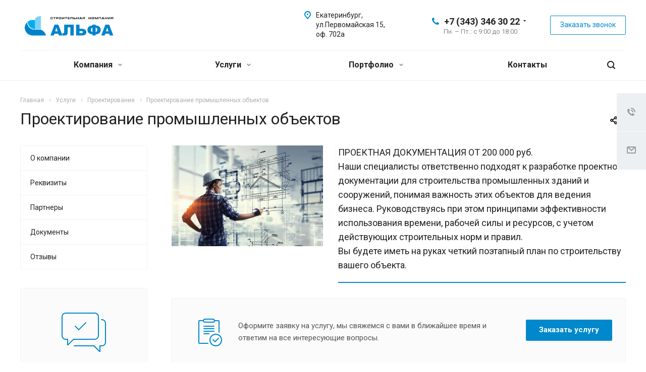

--- FILE ---
content_type: text/html; charset=UTF-8
request_url: http://gkalfa.com/services/proektirovanie-i-disign/proektirovanie-promyshlennykh-obektov/
body_size: 22807
content:
<!DOCTYPE html>
<html xmlns="http://www.w3.org/1999/xhtml" xml:lang="ru" lang="ru" class="  ">
	<head>
						<title>Проектирование промышленных объектов - СК «Альфа»</title>
		<meta name="viewport" content="initial-scale=1.0, width=device-width" />
		<meta name="HandheldFriendly" content="true" />
		<meta name="yes" content="yes" />
		<meta name="apple-mobile-web-app-status-bar-style" content="black" />
		<meta name="SKYPE_TOOLBAR" content="SKYPE_TOOLBAR_PARSER_COMPATIBLE" />
		<meta http-equiv="Content-Type" content="text/html; charset=UTF-8" />
<meta name="keywords" content="услуги москва, готовые решения, allcorp2 агентство, IT компания, разработка сайтов, продвижение сайтов, сайты на битрикс" />
<meta name="description" content="Компания специализируется на оказании широкого спектра услуг как для корпоративных клиентов так и для частных лиц. Профессионализм и ответственность ключевые преимущества нашей компании." />
<link href="http://fonts.googleapis.com/css?family=Roboto:300italic,400italic,500italic,700italic,400,300,500,700subset=latin,cyrillic-ext" type="text/css"  rel="stylesheet" />
<link href="/bitrix/js/ui/design-tokens/dist/ui.design-tokens.min.css?176882097922029" type="text/css"  rel="stylesheet" />
<link href="/bitrix/cache/css/s1/aspro-allcorp2/page_53565a79ac824a8c1992bf34e93b05b3/page_53565a79ac824a8c1992bf34e93b05b3_v1.css?176882367741441" type="text/css"  rel="stylesheet" />
<link href="/bitrix/panel/main/popup.min.css?176882092220774" type="text/css"  rel="stylesheet" />
<link href="/bitrix/cache/css/s1/aspro-allcorp2/template_042add39cd73237ab0fab798ad282b0a/template_042add39cd73237ab0fab798ad282b0a_v1.css?1768821349616297" type="text/css"  data-template-style="true" rel="stylesheet" />
<script type="text/javascript">if(!window.BX)window.BX={};if(!window.BX.message)window.BX.message=function(mess){if(typeof mess==='object'){for(let i in mess) {BX.message[i]=mess[i];} return true;}};</script>
<script type="text/javascript">(window.BX||top.BX).message({'JS_CORE_LOADING':'Загрузка...','JS_CORE_NO_DATA':'- Нет данных -','JS_CORE_WINDOW_CLOSE':'Закрыть','JS_CORE_WINDOW_EXPAND':'Развернуть','JS_CORE_WINDOW_NARROW':'Свернуть в окно','JS_CORE_WINDOW_SAVE':'Сохранить','JS_CORE_WINDOW_CANCEL':'Отменить','JS_CORE_WINDOW_CONTINUE':'Продолжить','JS_CORE_H':'ч','JS_CORE_M':'м','JS_CORE_S':'с','JSADM_AI_HIDE_EXTRA':'Скрыть лишние','JSADM_AI_ALL_NOTIF':'Показать все','JSADM_AUTH_REQ':'Требуется авторизация!','JS_CORE_WINDOW_AUTH':'Войти','JS_CORE_IMAGE_FULL':'Полный размер'});</script>

<script type="text/javascript" src="/bitrix/js/main/core/core.min.js?1768821026219752"></script>

<script>BX.setJSList(['/bitrix/js/main/core/core_ajax.js','/bitrix/js/main/core/core_promise.js','/bitrix/js/main/polyfill/promise/js/promise.js','/bitrix/js/main/loadext/loadext.js','/bitrix/js/main/loadext/extension.js','/bitrix/js/main/polyfill/promise/js/promise.js','/bitrix/js/main/polyfill/find/js/find.js','/bitrix/js/main/polyfill/includes/js/includes.js','/bitrix/js/main/polyfill/matches/js/matches.js','/bitrix/js/ui/polyfill/closest/js/closest.js','/bitrix/js/main/polyfill/fill/main.polyfill.fill.js','/bitrix/js/main/polyfill/find/js/find.js','/bitrix/js/main/polyfill/matches/js/matches.js','/bitrix/js/main/polyfill/core/dist/polyfill.bundle.js','/bitrix/js/main/core/core.js','/bitrix/js/main/polyfill/intersectionobserver/js/intersectionobserver.js','/bitrix/js/main/lazyload/dist/lazyload.bundle.js','/bitrix/js/main/polyfill/core/dist/polyfill.bundle.js','/bitrix/js/main/parambag/dist/parambag.bundle.js']);
</script>
<script type="text/javascript">(window.BX||top.BX).message({'JS_CORE_LOADING':'Загрузка...','JS_CORE_NO_DATA':'- Нет данных -','JS_CORE_WINDOW_CLOSE':'Закрыть','JS_CORE_WINDOW_EXPAND':'Развернуть','JS_CORE_WINDOW_NARROW':'Свернуть в окно','JS_CORE_WINDOW_SAVE':'Сохранить','JS_CORE_WINDOW_CANCEL':'Отменить','JS_CORE_WINDOW_CONTINUE':'Продолжить','JS_CORE_H':'ч','JS_CORE_M':'м','JS_CORE_S':'с','JSADM_AI_HIDE_EXTRA':'Скрыть лишние','JSADM_AI_ALL_NOTIF':'Показать все','JSADM_AUTH_REQ':'Требуется авторизация!','JS_CORE_WINDOW_AUTH':'Войти','JS_CORE_IMAGE_FULL':'Полный размер'});</script>
<script type="text/javascript">(window.BX||top.BX).message({'LANGUAGE_ID':'ru','FORMAT_DATE':'DD.MM.YYYY','FORMAT_DATETIME':'DD.MM.YYYY HH:MI:SS','COOKIE_PREFIX':'BITRIX_SM','SERVER_TZ_OFFSET':'0','UTF_MODE':'Y','SITE_ID':'s1','SITE_DIR':'/','USER_ID':'','SERVER_TIME':'1768922126','USER_TZ_OFFSET':'0','USER_TZ_AUTO':'Y','bitrix_sessid':'35cd49046a729b45920f63f1d2735d13'});</script>


<script type="text/javascript"  src="/bitrix/cache/js/s1/aspro-allcorp2/kernel_main/kernel_main_v1.js?1768821349144430"></script>
<script type="text/javascript" src="/bitrix/js/main/jquery/jquery-2.2.4.min.js?167100288485578"></script>
<script type="text/javascript" src="/bitrix/js/main/ajax.js?155920331035509"></script>
<script type="text/javascript" src="/bitrix/js/main/rating.min.js?155920331012067"></script>
<script type="text/javascript">BX.setJSList(['/bitrix/js/main/session.js','/bitrix/js/main/pageobject/pageobject.js','/bitrix/js/main/core/core_window.js','/bitrix/js/main/date/main.date.js','/bitrix/js/main/core/core_date.js','/bitrix/js/main/utils.js','/bitrix/templates/aspro-allcorp2/components/bitrix/news.detail/services/script.js','/bitrix/templates/aspro-allcorp2/js/rating_likes.js','/bitrix/templates/aspro-allcorp2/components/bitrix/catalog.comments/main/script.js','/bitrix/templates/aspro-allcorp2/js/jquery.actual.min.js','/bitrix/templates/aspro-allcorp2/js/jquery.fancybox.js','/bitrix/templates/aspro-allcorp2/vendor/jquery.easing.js','/bitrix/templates/aspro-allcorp2/vendor/jquery.appear.js','/bitrix/templates/aspro-allcorp2/vendor/jquery.cookie.js','/bitrix/templates/aspro-allcorp2/vendor/bootstrap.js','/bitrix/templates/aspro-allcorp2/vendor/flexslider/jquery.flexslider.js','/bitrix/templates/aspro-allcorp2/vendor/jquery.validate.min.js','/bitrix/templates/aspro-allcorp2/js/jquery.uniform.min.js','/bitrix/templates/aspro-allcorp2/js/jquery-ui.min.js','/bitrix/templates/aspro-allcorp2/js/jqModal.js','/bitrix/templates/aspro-allcorp2/js/detectmobilebrowser.js','/bitrix/templates/aspro-allcorp2/js/matchMedia.js','/bitrix/templates/aspro-allcorp2/js/jquery.alphanumeric.js','/bitrix/templates/aspro-allcorp2/js/jquery.autocomplete.js','/bitrix/templates/aspro-allcorp2/js/jquery.mobile.custom.touch.min.js','/bitrix/templates/aspro-allcorp2/js/general.js','/bitrix/templates/aspro-allcorp2/js/custom.js','/bitrix/components/bitrix/search.title/script.js','/bitrix/templates/aspro-allcorp2/components/bitrix/search.title/fixed/script.js','/bitrix/templates/aspro-allcorp2/js/jquery.inputmask.bundle.min.js','/bitrix/templates/aspro-allcorp2/components/bitrix/subscribe.edit/footer/script.js']);</script>
<script type="text/javascript">BX.setCSSList(['/bitrix/templates/aspro-allcorp2/components/bitrix/catalog.comments/main/style.css','/bitrix/components/bitrix/blog/templates/.default/style.css','/bitrix/components/bitrix/blog/templates/.default/themes/green/style.css','/bitrix/components/bitrix/rating.vote/templates/standart_text/style.css','/bitrix/templates/aspro-allcorp2/css/bootstrap.css','/bitrix/templates/aspro-allcorp2/css/fonts/font-awesome/css/font-awesome.min.css','/bitrix/templates/aspro-allcorp2/vendor/flexslider/flexslider.css','/bitrix/templates/aspro-allcorp2/css/jquery.fancybox.css','/bitrix/templates/aspro-allcorp2/css/theme-elements.css','/bitrix/templates/aspro-allcorp2/css/theme-responsive.css','/bitrix/templates/aspro-allcorp2/css/print.css','/bitrix/templates/aspro-allcorp2/css/animation/animate.min.css','/bitrix/templates/aspro-allcorp2/css/animation/animation_ext.css','/bitrix/templates/aspro-allcorp2/css/h1-normal.css','/bitrix/templates/.default/ajax/ajax.css','/bitrix/templates/aspro-allcorp2/css/width-3.css','/bitrix/templates/aspro-allcorp2/css/font-10.css','/bitrix/templates/aspro-allcorp2/styles.css','/bitrix/templates/aspro-allcorp2/template_styles.css','/bitrix/templates/aspro-allcorp2/css/responsive.css','/bitrix/templates/aspro-allcorp2/themes/10/colors.css','/bitrix/templates/aspro-allcorp2/bg_color/light/bgcolors.css','/bitrix/templates/aspro-allcorp2/css/custom.css']);</script>
<script>BX.message({'JS_REQUIRED':'Заполните это поле!','JS_FORMAT':'Неверный формат!','JS_FILE_EXT':'Недопустимое расширение файла!','JS_PASSWORD_COPY':'Пароли не совпадают!','JS_PASSWORD_LENGTH':'Минимум 6 символов!','JS_ERROR':'Неверно заполнено поле!','JS_FILE_SIZE':'Максимальный размер 5мб!','JS_FILE_BUTTON_NAME':'Выберите файл','JS_FILE_DEFAULT':'Файл не найден','JS_DATE':'Некорректная дата!','JS_DATETIME':'Некорректная дата/время!','JS_REQUIRED_LICENSES':'Согласитесь с условиями','S_CALLBACK':'Заказать звонок','S_QUESTION':'Задать вопрос','S_ASK_QUESTION':'Задать вопрос','ERROR_INCLUDE_MODULE_DIGITAL_TITLE':'Ошибка подключения модуля &laquo;Аспро: Digital-компания&raquo;','ERROR_INCLUDE_MODULE_DIGITAL_TEXT':'Ошибка подключения модуля &laquo;Аспро: Digital-компания&raquo;.<br />Пожалуйста установите модуль и повторите попытку','S_SERVICES':'Наши услуги','S_SERVICES_SHORT':'Услуги','S_TO_ALL_SERVICES':'Все услуги','S_CATALOG':'Каталог товаров','S_CATALOG_SHORT':'Каталог','S_TO_ALL_CATALOG':'Весь каталог','S_CATALOG_FAVORITES':'Наши товары','S_CATALOG_FAVORITES_SHORT':'Товары','S_NEWS':'Новости','S_TO_ALL_NEWS':'Все новости','S_COMPANY':'О компании','S_OTHER':'Прочее','S_CONTENT':'Контент','T_JS_ARTICLE':'Артикул: ','T_JS_NAME':'Наименование: ','T_JS_PRICE':'Цена: ','T_JS_QUANTITY':'Количество: ','T_JS_SUMM':'Сумма: ','FANCY_CLOSE':'Закрыть','FANCY_NEXT':'Вперед','FANCY_PREV':'Назад','CUSTOM_COLOR_CHOOSE':'Выбрать','CUSTOM_COLOR_CANCEL':'Отмена','S_MOBILE_MENU':'Меню','DIGITAL_T_MENU_BACK':'Назад','DIGITAL_T_MENU_CALLBACK':'Обратная связь','DIGITAL_T_MENU_CONTACTS_TITLE':'Будьте на связи','TITLE_BASKET':'В корзине товаров на #SUMM#','BASKET_SUMM':'#SUMM#','EMPTY_BASKET':'Корзина пуста','TITLE_BASKET_EMPTY':'Корзина пуста','BASKET':'Корзина','SEARCH_TITLE':'Поиск','SOCIAL_TITLE':'Оставайтесь на связи','LOGIN':'Войти','MY_CABINET':'Мой кабинет','SUBSCRIBE_TITLE':'Будьте всегда в курсе','HEADER_SCHEDULE':'Время работы','SEO_TEXT':'SEO описание','COMPANY_IMG':'Картинка компании','COMPANY_TEXT':'Описание компании','JS_RECAPTCHA_ERROR':'Пройдите проверку','JS_PROCESSING_ERROR':'Согласитесь с условиями!','CONFIG_SAVE_SUCCESS':'Настройки сохранены','CONFIG_SAVE_FAIL':'Ошибка сохранения настроек','RELOAD_PAGE':'Обновить страницу','REFRESH':'Поменять картинку','RECAPTCHA_TEXT':'Подтвердите, что вы не робот'})</script>
<link rel="shortcut icon" href="/favicon.ico?1711956258" type="image/x-icon" />
<link rel="apple-touch-icon" sizes="180x180" href="/upload/CAllcorp2/3ac/3ac0bc1006871105f49d340c676f86d0.png" />
<meta property="og:description" content="ПРОЕКТНАЯ ДОКУМЕНТАЦИЯ ОТ 200 000 руб.
Наши специалисты ответственно подходят к разработке проектной документации для строительства промышленных зданий и сооружений, понимая важность этих объектов для ведения бизнеса. Руководствуясь при этом принципами эффективности использования времени, рабочей силы и ресурсов, с учетом действующих строительных норм и правил.
Вы будете иметь на руках четкий поэтапный план по строительству вашего объекта." />
<meta property="og:image" content="http://gkalfa.com:80/upload/iblock/319/6559ulowk9p9movi0arr4iq4nqzkbvzo.jpg" />
<link rel="image_src" href="http://gkalfa.com:80/upload/iblock/319/6559ulowk9p9movi0arr4iq4nqzkbvzo.jpg"  />
<meta property="og:title" content="Проектирование промышленных объектов - СК «Альфа»" />
<meta property="og:type" content="website" />
<meta property="og:url" content="http://gkalfa.com:80/services/proektirovanie-i-disign/proektirovanie-promyshlennykh-obektov/" />



<script type="text/javascript"  src="/bitrix/cache/js/s1/aspro-allcorp2/template_bf733108438db6a98a28aa3407fb4a2e/template_bf733108438db6a98a28aa3407fb4a2e_v1.js?1768821668350309"></script>
<script type="text/javascript"  src="/bitrix/cache/js/s1/aspro-allcorp2/page_faa2e5f8d51de8571da5ea30a37efc79/page_faa2e5f8d51de8571da5ea30a37efc79_v1.js?176882367716414"></script>
<script type="text/javascript"  src="/bitrix/cache/js/s1/aspro-allcorp2/default_92078d1b4a44cdc2ad1043824cc1d733/default_92078d1b4a44cdc2ad1043824cc1d733_v1.js?1768821349490"></script>
<script type="text/javascript">var _ba = _ba || []; _ba.push(["aid", "a440f92c9fe7f39f2abf5f32a2dc9d3f"]); _ba.push(["host", "gkalfa.com"]); (function() {var ba = document.createElement("script"); ba.type = "text/javascript"; ba.async = true;ba.src = (document.location.protocol == "https:" ? "https://" : "http://") + "bitrix.info/ba.js";var s = document.getElementsByTagName("script")[0];s.parentNode.insertBefore(ba, s);})();</script>


					</head>

	<body class=" header_nopacity header_fill_none side_left all_title_2 mheader-v1 footer-v1 fill_bg_n header-v1 title-v1 with_phones">
		<div id="panel"></div>

		
				<script type='text/javascript'>
		var arBasketItems = {};
		var arAllcorp2Options = ({
			'SITE_DIR' : '/',
			'SITE_ID' : 's1',
			'SITE_TEMPLATE_PATH' : '/bitrix/templates/aspro-allcorp2',
			'SITE_ADDRESS' : "'gkalfa.com,gkalfa.com'",
			'THEME' : ({
				'THEME_SWITCHER' : 'N',
				'BASE_COLOR' : '10',
				'BASE_COLOR_CUSTOM' : '0088cc',
				'LOGO_IMAGE' : '/upload/CAllcorp2/cd3/cd32afd8aadff447043aca78dcb68a71.png',
				'LOGO_IMAGE_LIGHT' : '/upload/CAllcorp2/422/422c2d6753a1c0ee3e4b7b64aff20a6e.png',
				'TOP_MENU' : '',
				'TOP_MENU_FIXED' : 'Y',
				'COLORED_LOGO' : 'N',
				'SIDE_MENU' : 'LEFT',
				'SCROLLTOTOP_TYPE' : 'ROUND_COLOR',
				'SCROLLTOTOP_POSITION' : 'PADDING',
				'CAPTCHA_FORM_TYPE' : 'N',
				'PHONE_MASK' : '+7 (999) 999-99-99',
				'VALIDATE_PHONE_MASK' : '^[+][0-9] [(][0-9]{3}[)] [0-9]{3}[-][0-9]{2}[-][0-9]{2}$',
				'DATE_MASK' : 'd.m.y',
				'DATE_PLACEHOLDER' : 'дд.мм.гггг',
				'VALIDATE_DATE_MASK' : '^[0-9]{1,2}\.[0-9]{1,2}\.[0-9]{4}$',
				'DATETIME_MASK' : 'd.m.y h:s',
				'DATETIME_PLACEHOLDER' : 'дд.мм.гггг чч:мм',
				'VALIDATE_DATETIME_MASK' : '^[0-9]{1,2}\.[0-9]{1,2}\.[0-9]{4} [0-9]{1,2}\:[0-9]{1,2}$',
				'VALIDATE_FILE_EXT' : 'png|jpg|jpeg|gif|doc|docx|xls|xlsx|txt|pdf|odt|rtf',
				'SOCIAL_VK' : '',
				'SOCIAL_FACEBOOK' : '',
				'SOCIAL_TWITTER' : '',
				'SOCIAL_YOUTUBE' : 'https://www.youtube.com/@gkalfacom',
				'SOCIAL_ODNOKLASSNIKI' : '',
				'SOCIAL_GOOGLEPLUS' : '',
				'BANNER_WIDTH' : '',
				'TEASERS_INDEX' : 'Y',
				'CATALOG_INDEX' : 'N',
				'PORTFOLIO_INDEX' : 'N',
				'INSTAGRAMM_INDEX' : 'N',
				'BIGBANNER_ANIMATIONTYPE' : 'SLIDE_HORIZONTAL',
				'BIGBANNER_SLIDESSHOWSPEED' : '5000',
				'BIGBANNER_ANIMATIONSPEED' : '600',
				'PARTNERSBANNER_SLIDESSHOWSPEED' : '5000',
				'PARTNERSBANNER_ANIMATIONSPEED' : '600',
				'ORDER_VIEW' : 'N',
				'ORDER_BASKET_VIEW' : 'FLY',
				'URL_BASKET_SECTION' : '/cart/',
				'URL_ORDER_SECTION' : '/cart/order/',
				'PAGE_WIDTH' : '3',
				'PAGE_CONTACTS' : '2',
				'CATALOG_BLOCK_TYPE' : 'catalog_table',
				'HEADER_TYPE' : '1',
				'HEADER_TOP_LINE' : '',
				'HEADER_FIXED' : '2',
				'HEADER_MOBILE' : '1',
				'HEADER_MOBILE_MENU' : '1',
				'HEADER_MOBILE_MENU_SHOW_TYPE' : '',
				'TYPE_SEARCH' : 'fixed',
				'PAGE_TITLE' : '1',
				'INDEX_TYPE' : 'index1',
				'FOOTER_TYPE' : '1',
				'REGIONALITY_SEARCH_ROW' : 'N',
				'FOOTER_TYPE' : '1',
				'PRINT_BUTTON' : 'N',
				'SHOW_SMARTFILTER' : 'Y',
				'LICENCE_CHECKED' : 'N',
				'FILTER_VIEW' : 'VERTICAL',
				'YA_GOLAS' : 'N',
				'YA_COUNTER_ID' : '',
				'USE_FORMS_GOALS' : 'COMMON',
				'USE_SALE_GOALS' : 'Y',
				'USE_DEBUG_GOALS' : 'N',
				'IS_BASKET_PAGE' : '',
				'IS_ORDER_PAGE' : '',
			})
		});
		if(arAllcorp2Options.SITE_ADDRESS)
			arAllcorp2Options.SITE_ADDRESS = arAllcorp2Options.SITE_ADDRESS.replace(/'/g, "");
		</script>
		<!--'start_frame_cache_options-block'-->			<script>
				var arBasketItems = [];
			</script>
		<!--'end_frame_cache_options-block'-->				



		



				<div class="visible-lg visible-md title-v1">
			<header class="header_1 long ">
	<div class="logo_and_menu-row">
		<div class="logo-row top-fill">
			<div class="maxwidth-theme">
								<div class="logo-block paddings pull-left">
					<div class="logo">
						<a href="/"><img src="/upload/CAllcorp2/cd3/cd32afd8aadff447043aca78dcb68a71.png" alt="СК «Альфа»" title="СК «Альфа»" /></a>					</div>
				</div>
																<div class="right-icons pull-right">
					<div class="phone-block with_btn">
						<div class="region-block inner-table-block">
							<div class="inner-table-block p-block">
														<!--'start_frame_cache_header-regionality-block1'-->				<!--'end_frame_cache_header-regionality-block1'-->								</div>
																						<div class="inner-table-block p-block">
											
								<div class="phone with_dropdown big">
								<i class="svg inline  svg-inline-phone colored" aria-hidden="true" ><svg xmlns="http://www.w3.org/2000/svg" width="14" height="14" viewBox="0 0 14 14">
  <defs>
    <style>
      .pcls-1 {
        fill: #222;
        fill-rule: evenodd;
      }
    </style>
  </defs>
  <path class="pcls-1" d="M14,11.052a0.5,0.5,0,0,0-.03-0.209,1.758,1.758,0,0,0-.756-0.527C12.65,10,12.073,9.69,11.515,9.363a2.047,2.047,0,0,0-.886-0.457c-0.607,0-1.493,1.8-2.031,1.8a2.138,2.138,0,0,1-.856-0.388A9.894,9.894,0,0,1,3.672,6.253,2.134,2.134,0,0,1,3.283,5.4c0-.536,1.8-1.421,1.8-2.027a2.045,2.045,0,0,0-.458-0.885C4.3,1.932,3.99,1.355,3.672.789A1.755,1.755,0,0,0,3.144.034,0.5,0.5,0,0,0,2.935,0,4.427,4.427,0,0,0,1.551.312,2.62,2.62,0,0,0,.5,1.524,3.789,3.789,0,0,0-.011,3.372a7.644,7.644,0,0,0,.687,2.6A9.291,9.291,0,0,0,1.5,7.714a16.783,16.783,0,0,0,4.778,4.769,9.283,9.283,0,0,0,1.742.825,7.673,7.673,0,0,0,2.608.686,3.805,3.805,0,0,0,1.851-.507,2.62,2.62,0,0,0,1.214-1.052A4.418,4.418,0,0,0,14,11.052Z"/>
</svg>
</i>				
				<a href="tel:+73433463022">+7 (343) 346 30 22</a>
									<div class="dropdown">
						<div class="wrap">
																							<div class="more_phone"><a href="tel:+79676393022">+7 (967) 639 30 22</a></div>
													</div>
					</div>
					<svg xmlns="http://www.w3.org/2000/svg" width="5" height="2.844" viewBox="0 0 5 2.844">
  <defs>
    <style>
      .cls-1 {
        fill: #222;
        fill-rule: evenodd;
      }
    </style>
  </defs>
  <path class="cls-1" d="M5,0.332l-2.5,2.5L0,0.332V0H5V0.332Z"/>
</svg>
							</div>
																						<div class=" schedule">
									Пн. – Пт.: с 9:00 до 18:00							</div>
														</div>
													</div>
													<div class="inner-table-block">
								<span class="callback-block animate-load colored  btn-transparent-bg btn-default btn" data-event="jqm" data-param-id="23" data-name="callback">Заказать звонок</span>
							</div>
											</div>
				</div>
								<div class="col-md-2 pull-right">
					<div class="inner-table-block address">
						
		
												<div class="address-block">
													<i class="svg inline  svg-inline-address colored" aria-hidden="true" ><svg xmlns="http://www.w3.org/2000/svg" width="13" height="16" viewBox="0 0 13 16">
  <defs>
    <style>
      .cls-1 {
        fill-rule: evenodd;
      }
    </style>
  </defs>
  <path data-name="Ellipse 74 copy" class="cls-1" d="M763.9,42.916h0.03L759,49h-1l-4.933-6.084h0.03a6.262,6.262,0,0,1-1.1-3.541,6.5,6.5,0,0,1,13,0A6.262,6.262,0,0,1,763.9,42.916ZM758.5,35a4.5,4.5,0,0,0-3.741,7h-0.012l3.542,4.447h0.422L762.289,42H762.24A4.5,4.5,0,0,0,758.5,35Zm0,6a1.5,1.5,0,1,1,1.5-1.5A1.5,1.5,0,0,1,758.5,41Z" transform="translate(-752 -33)"/>
</svg>
</i>												<div>
							Екатеринбург, ул.Первомайская&nbsp;15, оф. 702а						</div>
					</div>
							
								</div>
				</div>
			</div>
		</div>	</div>
		<div class="menu-row with-color bgnone colored_dark sliced">
		<div class="maxwidth-theme">
			<div class="col-md-12">
				<div class="right-icons pull-right">
										<div class="pull-right">
						<div class="wrap_icon inner-table-block">
							<button class="inline-search-show twosmallfont" title="Поиск">
								<i class="svg inline  svg-inline-search" aria-hidden="true" ><svg xmlns="http://www.w3.org/2000/svg" width="16" height="16" viewBox="0 0 16 16">
  <defs>
    <style>
      .stcls-1 {
        fill: #222;
        fill-rule: evenodd;
      }
    </style>
  </defs>
  <path class="stcls-1" d="M15.644,15.644a1.164,1.164,0,0,1-1.646,0l-2.95-2.95a7.036,7.036,0,1,1,1.645-1.645L15.644,14A1.164,1.164,0,0,1,15.644,15.644ZM7,2a5,5,0,1,0,5,5A5,5,0,0,0,7,2Z"/>
</svg>
</i>							</button>
						</div>
					</div>
									</div>
				<div class="menu-only">
					<nav class="mega-menu sliced">
							<div class="table-menu catalog_icons_Y">
		<div class="marker-nav"></div>
		<table>
			<tr>
																			<td class="menu-item unvisible dropdown">
						<div class="wrap">
							<a class="dropdown-toggle" href="/company/">
								Компания								<i class="fa fa-angle-down"></i>
								<div class="line-wrapper"><span class="line"></span></div>
							</a>
															<span class="tail"></span>
								<ul class="dropdown-menu">
																																							<li class=" count_4  ">
																						<a href="/company/index.php" title="О компании">О компании</a>
																					</li>
																																							<li class=" count_4  ">
																						<a href="/company/requisites/" title="Реквизиты">Реквизиты</a>
																					</li>
																																							<li class=" count_4  ">
																						<a href="/company/partners/" title="Партнеры">Партнеры</a>
																					</li>
																																							<li class=" count_4  ">
																						<a href="/company/licenses" title="Документы">Документы</a>
																					</li>
																																							<li class=" count_4  ">
																						<a href="/company/reviews/" title="Отзывы">Отзывы</a>
																					</li>
																	</ul>
													</div>
					</td>
																			<td class="menu-item unvisible dropdown">
						<div class="wrap">
							<a class="dropdown-toggle" href="/services/">
								Услуги								<i class="fa fa-angle-down"></i>
								<div class="line-wrapper"><span class="line"></span></div>
							</a>
															<span class="tail"></span>
								<ul class="dropdown-menu">
																																							<li class="dropdown-submenu count_4  has_img">
																						<a href="/services/izgotovlenie-i-montazh-metallokonstruktsiy/" title="Изготовление и монтаж металлоконструкций">Изготовление и монтаж металлоконструкций<span class="arrow"><i></i></span></a>
																																			<ul class="dropdown-menu toggle_menu">
																																									<li class="  ">
															<a href="/services/izgotovlenie-i-montazh-metallokonstruktsiy/zdaniya-i-sooruzheniya/" title="Здания и сооружения">Здания и сооружения</a>
																													</li>
																																						</ul>
																					</li>
																																							<li class="dropdown-submenu count_4  has_img">
																						<a href="/services/montazh-kommunikatsiy/" title="Монтаж коммуникаций">Монтаж коммуникаций<span class="arrow"><i></i></span></a>
																																			<ul class="dropdown-menu toggle_menu">
																																									<li class="  ">
															<a href="/services/montazh-kommunikatsiy/montazh-elektriki/" title="Электрика">Электрика</a>
																													</li>
																																									<li class="  ">
															<a href="/services/montazh-kommunikatsiy/montazh-santekhniki/" title="Сантехника">Сантехника</a>
																													</li>
																																									<li class="  ">
															<a href="/services/montazh-kommunikatsiy/montazh-otopleniya/" title="Отопление">Отопление</a>
																													</li>
																																						</ul>
																					</li>
																																							<li class="dropdown-submenu count_4  has_img">
																						<a href="/services/proektirovanie-i-disign/" title="Проектирование">Проектирование<span class="arrow"><i></i></span></a>
																																			<ul class="dropdown-menu toggle_menu">
																																									<li class="  active">
															<a href="/services/proektirovanie-i-disign/proektirovanie-promyshlennykh-obektov/" title="Проектирование промышленных объектов">Проектирование промышленных объектов</a>
																													</li>
																																									<li class="  ">
															<a href="/services/proektirovanie-i-disign/testovaya-usluga-1/" title="Эскизный проект">Эскизный проект</a>
																													</li>
																																									<li class="  ">
															<a href="/services/proektirovanie-i-disign/testovaya-usluga-2/" title="Дизайн проект">Дизайн проект</a>
																													</li>
																																						</ul>
																					</li>
																																							<li class="dropdown-submenu count_4  has_img">
																						<a href="/services/kreditovanie/" title="Кредитование">Кредитование<span class="arrow"><i></i></span></a>
																																			<ul class="dropdown-menu toggle_menu">
																																									<li class="  ">
															<a href="/services/kreditovanie/kredit_europa_bank/" title="Кредит Европа Банк">Кредит Европа Банк</a>
																													</li>
																																									<li class="  ">
															<a href="/services/kreditovanie/tinkoff_bank/" title="Тинькофф банк">Тинькофф банк</a>
																													</li>
																																						</ul>
																					</li>
																	</ul>
													</div>
					</td>
																			<td class="menu-item unvisible dropdown">
						<div class="wrap">
							<a class="dropdown-toggle" href="/projects/">
								Портфолио								<i class="fa fa-angle-down"></i>
								<div class="line-wrapper"><span class="line"></span></div>
							</a>
															<span class="tail"></span>
								<ul class="dropdown-menu">
																																							<li class=" count_4  ">
																						<a href="/projects/stroitelstvo/" title="Строительство">Строительство</a>
																					</li>
																																							<li class=" count_4  ">
																						<a href="/projects/izgotovlenie-i-montazh-metallokonstruktsiy/" title="Изготовление и монтаж металлоконструкций">Изготовление и монтаж металлоконструкций</a>
																					</li>
																	</ul>
													</div>
					</td>
																			<td class="menu-item unvisible ">
						<div class="wrap">
							<a class="" href="/contacts/">
								Контакты								<i class="fa fa-angle-down"></i>
								<div class="line-wrapper"><span class="line"></span></div>
							</a>
													</div>
					</td>
				
				<td class="menu-item dropdown js-dropdown nosave unvisible">
					<div class="wrap">
						<a class="dropdown-toggle more-items" href="#">
							<span>
								<svg xmlns="http://www.w3.org/2000/svg" width="17" height="3" viewBox="0 0 17 3">
								  <defs>
								    <style>
								      .cls-1 {
								        fill-rule: evenodd;
								      }
								    </style>
								  </defs>
								  <path class="cls-1" d="M923.5,178a1.5,1.5,0,1,1-1.5,1.5A1.5,1.5,0,0,1,923.5,178Zm7,0a1.5,1.5,0,1,1-1.5,1.5A1.5,1.5,0,0,1,930.5,178Zm7,0a1.5,1.5,0,1,1-1.5,1.5A1.5,1.5,0,0,1,937.5,178Z" transform="translate(-922 -178)"/>
								</svg>
							</span>
						</a>
						<span class="tail"></span>
						<ul class="dropdown-menu"></ul>
					</div>
				</td>

			</tr>
		</table>
	</div>
					</nav>
				</div>
			</div>
			<div class="lines"></div>
		</div>
	</div>
	<div class="line-row"></div>
</header>		</div>

		
					<div id="headerfixed">
				<div class="maxwidth-theme">
	<div class="logo-row v2 row margin0">
		<div class="inner-table-block nopadding logo-block">
			<div class="logo">
				<a href="/"><img src="/upload/CAllcorp2/cd3/cd32afd8aadff447043aca78dcb68a71.png" alt="СК «Альфа»" title="СК «Альфа»" /></a>			</div>
		</div>
		<div class="inner-table-block menu-block menu-row">
			<div class="navs table-menu js-nav">
				<nav class="mega-menu sliced">
						<div class="table-menu catalog_icons_Y">
		<div class="marker-nav"></div>
		<table>
			<tr>
																			<td class="menu-item unvisible dropdown">
						<div class="wrap">
							<a class="dropdown-toggle" href="/company/">
								Компания								<i class="fa fa-angle-down"></i>
								<div class="line-wrapper"><span class="line"></span></div>
							</a>
															<span class="tail"></span>
								<ul class="dropdown-menu">
																																							<li class=" count_4  ">
																						<a href="/company/index.php" title="О компании">О компании</a>
																					</li>
																																							<li class=" count_4  ">
																						<a href="/company/requisites/" title="Реквизиты">Реквизиты</a>
																					</li>
																																							<li class=" count_4  ">
																						<a href="/company/partners/" title="Партнеры">Партнеры</a>
																					</li>
																																							<li class=" count_4  ">
																						<a href="/company/licenses" title="Документы">Документы</a>
																					</li>
																																							<li class=" count_4  ">
																						<a href="/company/reviews/" title="Отзывы">Отзывы</a>
																					</li>
																	</ul>
													</div>
					</td>
																			<td class="menu-item unvisible dropdown">
						<div class="wrap">
							<a class="dropdown-toggle" href="/services/">
								Услуги								<i class="fa fa-angle-down"></i>
								<div class="line-wrapper"><span class="line"></span></div>
							</a>
															<span class="tail"></span>
								<ul class="dropdown-menu">
																																							<li class="dropdown-submenu count_4  has_img">
																						<a href="/services/izgotovlenie-i-montazh-metallokonstruktsiy/" title="Изготовление и монтаж металлоконструкций">Изготовление и монтаж металлоконструкций<span class="arrow"><i></i></span></a>
																																			<ul class="dropdown-menu toggle_menu">
																																									<li class="  ">
															<a href="/services/izgotovlenie-i-montazh-metallokonstruktsiy/zdaniya-i-sooruzheniya/" title="Здания и сооружения">Здания и сооружения</a>
																													</li>
																																						</ul>
																					</li>
																																							<li class="dropdown-submenu count_4  has_img">
																						<a href="/services/montazh-kommunikatsiy/" title="Монтаж коммуникаций">Монтаж коммуникаций<span class="arrow"><i></i></span></a>
																																			<ul class="dropdown-menu toggle_menu">
																																									<li class="  ">
															<a href="/services/montazh-kommunikatsiy/montazh-elektriki/" title="Электрика">Электрика</a>
																													</li>
																																									<li class="  ">
															<a href="/services/montazh-kommunikatsiy/montazh-santekhniki/" title="Сантехника">Сантехника</a>
																													</li>
																																									<li class="  ">
															<a href="/services/montazh-kommunikatsiy/montazh-otopleniya/" title="Отопление">Отопление</a>
																													</li>
																																						</ul>
																					</li>
																																							<li class="dropdown-submenu count_4  has_img">
																						<a href="/services/proektirovanie-i-disign/" title="Проектирование">Проектирование<span class="arrow"><i></i></span></a>
																																			<ul class="dropdown-menu toggle_menu">
																																									<li class="  active">
															<a href="/services/proektirovanie-i-disign/proektirovanie-promyshlennykh-obektov/" title="Проектирование промышленных объектов">Проектирование промышленных объектов</a>
																													</li>
																																									<li class="  ">
															<a href="/services/proektirovanie-i-disign/testovaya-usluga-1/" title="Эскизный проект">Эскизный проект</a>
																													</li>
																																									<li class="  ">
															<a href="/services/proektirovanie-i-disign/testovaya-usluga-2/" title="Дизайн проект">Дизайн проект</a>
																													</li>
																																						</ul>
																					</li>
																																							<li class="dropdown-submenu count_4  has_img">
																						<a href="/services/kreditovanie/" title="Кредитование">Кредитование<span class="arrow"><i></i></span></a>
																																			<ul class="dropdown-menu toggle_menu">
																																									<li class="  ">
															<a href="/services/kreditovanie/kredit_europa_bank/" title="Кредит Европа Банк">Кредит Европа Банк</a>
																													</li>
																																									<li class="  ">
															<a href="/services/kreditovanie/tinkoff_bank/" title="Тинькофф банк">Тинькофф банк</a>
																													</li>
																																						</ul>
																					</li>
																	</ul>
													</div>
					</td>
																			<td class="menu-item unvisible dropdown">
						<div class="wrap">
							<a class="dropdown-toggle" href="/projects/">
								Портфолио								<i class="fa fa-angle-down"></i>
								<div class="line-wrapper"><span class="line"></span></div>
							</a>
															<span class="tail"></span>
								<ul class="dropdown-menu">
																																							<li class=" count_4  ">
																						<a href="/projects/stroitelstvo/" title="Строительство">Строительство</a>
																					</li>
																																							<li class=" count_4  ">
																						<a href="/projects/izgotovlenie-i-montazh-metallokonstruktsiy/" title="Изготовление и монтаж металлоконструкций">Изготовление и монтаж металлоконструкций</a>
																					</li>
																	</ul>
													</div>
					</td>
																			<td class="menu-item unvisible ">
						<div class="wrap">
							<a class="" href="/contacts/">
								Контакты								<i class="fa fa-angle-down"></i>
								<div class="line-wrapper"><span class="line"></span></div>
							</a>
													</div>
					</td>
				
				<td class="menu-item dropdown js-dropdown nosave unvisible">
					<div class="wrap">
						<a class="dropdown-toggle more-items" href="#">
							<span>
								<svg xmlns="http://www.w3.org/2000/svg" width="17" height="3" viewBox="0 0 17 3">
								  <defs>
								    <style>
								      .cls-1 {
								        fill-rule: evenodd;
								      }
								    </style>
								  </defs>
								  <path class="cls-1" d="M923.5,178a1.5,1.5,0,1,1-1.5,1.5A1.5,1.5,0,0,1,923.5,178Zm7,0a1.5,1.5,0,1,1-1.5,1.5A1.5,1.5,0,0,1,930.5,178Zm7,0a1.5,1.5,0,1,1-1.5,1.5A1.5,1.5,0,0,1,937.5,178Z" transform="translate(-922 -178)"/>
								</svg>
							</span>
						</a>
						<span class="tail"></span>
						<ul class="dropdown-menu"></ul>
					</div>
				</td>

			</tr>
		</table>
	</div>
				</nav>
			</div>
		</div>
				<div class="inner-table-block small-block nopadding inline-search-show" data-type_search="fixed">
			<div class="search-block wrap_icon" title="Поиск">
				<i class="svg inline  svg-inline-search big" aria-hidden="true" ><svg xmlns="http://www.w3.org/2000/svg" width="21" height="21" viewBox="0 0 21 21">
  <defs>
    <style>
      .cls-1 {
        fill: #222;
        fill-rule: evenodd;
      }
    </style>
  </defs>
  <path data-name="Rounded Rectangle 106" class="cls-1" d="M1590.71,131.709a1,1,0,0,1-1.42,0l-4.68-4.677a9.069,9.069,0,1,1,1.42-1.427l4.68,4.678A1,1,0,0,1,1590.71,131.709ZM1579,113a7,7,0,1,0,7,7A7,7,0,0,0,1579,113Z" transform="translate(-1570 -111)"/>
</svg>
</i>			</div>
		</div>
				<!--'start_frame_cache_basket-link1'-->		<!-- noindex -->
				<!-- /noindex -->
		<!--'end_frame_cache_basket-link1'-->		</div>
</div>			</div>
		
		<div id="mobileheader" class="visible-xs visible-sm">
			<div class="mobileheader-v1">
	<div class="burger pull-left">
		<i class="svg inline  svg-inline-burger dark" aria-hidden="true" ><svg xmlns="http://www.w3.org/2000/svg" width="18" height="16" viewBox="0 0 18 16">
  <defs>
    <style>
      .cls-1 {
        fill: #fff;
        fill-rule: evenodd;
      }
    </style>
  </defs>
  <path data-name="Rounded Rectangle 81 copy 2" class="cls-1" d="M330,114h16a1,1,0,0,1,1,1h0a1,1,0,0,1-1,1H330a1,1,0,0,1-1-1h0A1,1,0,0,1,330,114Zm0,7h16a1,1,0,0,1,1,1h0a1,1,0,0,1-1,1H330a1,1,0,0,1-1-1h0A1,1,0,0,1,330,121Zm0,7h16a1,1,0,0,1,1,1h0a1,1,0,0,1-1,1H330a1,1,0,0,1-1-1h0A1,1,0,0,1,330,128Z" transform="translate(-329 -114)"/>
</svg>
</i>		<i class="svg inline  svg-inline-close dark" aria-hidden="true" ><svg id="Close.svg" xmlns="http://www.w3.org/2000/svg" width="16" height="16" viewBox="0 0 16 16">
  <defs>
    <style>
      .cls-1 {
        fill: #222;
        fill-rule: evenodd;
      }
    </style>
  </defs>
  <path id="Rounded_Rectangle_114_copy_3" data-name="Rounded Rectangle 114 copy 3" class="cls-1" d="M334.411,138l6.3,6.3a1,1,0,0,1,0,1.414,0.992,0.992,0,0,1-1.408,0l-6.3-6.306-6.3,6.306a1,1,0,0,1-1.409-1.414l6.3-6.3-6.293-6.3a1,1,0,0,1,1.409-1.414l6.3,6.3,6.3-6.3A1,1,0,0,1,340.7,131.7Z" transform="translate(-325 -130)"/>
</svg>
</i>	</div>
	<div class="logo-block pull-left">
		<div class="logo">
			<a href="/"><img src="/upload/CAllcorp2/cd3/cd32afd8aadff447043aca78dcb68a71.png" alt="СК «Альфа»" title="СК «Альфа»" /></a>		</div>
	</div>
	<div class="right-icons pull-right">
		<div class="pull-right">
			<div class="wrap_icon">
				<button class="inline-search-show twosmallfont" title="Поиск">
					<i class="svg inline  svg-inline-search" aria-hidden="true" ><svg xmlns="http://www.w3.org/2000/svg" width="21" height="21" viewBox="0 0 21 21">
  <defs>
    <style>
      .cls-1 {
        fill: #222;
        fill-rule: evenodd;
      }
    </style>
  </defs>
  <path data-name="Rounded Rectangle 106" class="cls-1" d="M1590.71,131.709a1,1,0,0,1-1.42,0l-4.68-4.677a9.069,9.069,0,1,1,1.42-1.427l4.68,4.678A1,1,0,0,1,1590.71,131.709ZM1579,113a7,7,0,1,0,7,7A7,7,0,0,0,1579,113Z" transform="translate(-1570 -111)"/>
</svg>
</i>				</button>
			</div>
		</div>
		<div class="pull-right">
			<div class="wrap_icon wrap_basket">
						<!--'start_frame_cache_basket-link2'-->		<!-- noindex -->
				<!-- /noindex -->
		<!--'end_frame_cache_basket-link2'-->				</div>
		</div>
			</div>
</div>			<div id="mobilemenu" class="leftside">
				<div class="mobilemenu-v1 scroller">
	<div class="wrap">
			<div class="menu top">
		<ul class="top">
															<li>
					<a class="dark-color parent" href="/company/" title="Компания">
						<span>Компания</span>
													<span class="arrow"><i class="svg svg_triangle_right"></i></span>
											</a>
											<ul class="dropdown">
							<li class="menu_back"><a href="" class="dark-color" rel="nofollow"><i class="svg inline  svg-inline-arrow-back" aria-hidden="true" ><svg xmlns="http://www.w3.org/2000/svg" width="17" height="12" viewBox="0 0 17 12">
  <defs>
    <style>
      .rcls-1 {
        fill: #fff;
        fill-rule: evenodd;
      }
    </style>
  </defs>
  <path data-name="Rounded Rectangle 3 copy" class="rcls-1" d="M253.052,4840.24a0.747,0.747,0,0,0,.026.13c0,0.01.014,0.02,0.019,0.03a0.967,0.967,0,0,0,.2.3l4.992,5a1,1,0,0,0,1.414-1.42l-3.287-3.29H269a1.005,1.005,0,0,0,0-2.01H256.416l3.287-3.29a1.006,1.006,0,0,0,0-1.42,0.983,0.983,0,0,0-1.414,0l-4.992,4.99a1.01,1.01,0,0,0-.2.31c0,0.01-.014.01-0.019,0.02a1.147,1.147,0,0,0-.026.14A0.651,0.651,0,0,0,253.052,4840.24Z" transform="translate(-253 -4834)"/>
</svg>
</i>Назад</a></li>
							<li class="menu_title"><a href="/company/">Компания</a></li>
																															<li>
									<a class="dark-color" href="/company/index.php" title="О компании">
										<span>О компании</span>
																			</a>
																	</li>
																															<li>
									<a class="dark-color" href="/company/requisites/" title="Реквизиты">
										<span>Реквизиты</span>
																			</a>
																	</li>
																															<li>
									<a class="dark-color" href="/company/partners/" title="Партнеры">
										<span>Партнеры</span>
																			</a>
																	</li>
																															<li>
									<a class="dark-color" href="/company/licenses" title="Документы">
										<span>Документы</span>
																			</a>
																	</li>
																															<li>
									<a class="dark-color" href="/company/reviews/" title="Отзывы">
										<span>Отзывы</span>
																			</a>
																	</li>
													</ul>
									</li>
															<li class="selected">
					<a class="dark-color parent" href="/services/" title="Услуги">
						<span>Услуги</span>
													<span class="arrow"><i class="svg svg_triangle_right"></i></span>
											</a>
											<ul class="dropdown">
							<li class="menu_back"><a href="" class="dark-color" rel="nofollow"><i class="svg inline  svg-inline-arrow-back" aria-hidden="true" ><svg xmlns="http://www.w3.org/2000/svg" width="17" height="12" viewBox="0 0 17 12">
  <defs>
    <style>
      .rcls-1 {
        fill: #fff;
        fill-rule: evenodd;
      }
    </style>
  </defs>
  <path data-name="Rounded Rectangle 3 copy" class="rcls-1" d="M253.052,4840.24a0.747,0.747,0,0,0,.026.13c0,0.01.014,0.02,0.019,0.03a0.967,0.967,0,0,0,.2.3l4.992,5a1,1,0,0,0,1.414-1.42l-3.287-3.29H269a1.005,1.005,0,0,0,0-2.01H256.416l3.287-3.29a1.006,1.006,0,0,0,0-1.42,0.983,0.983,0,0,0-1.414,0l-4.992,4.99a1.01,1.01,0,0,0-.2.31c0,0.01-.014.01-0.019,0.02a1.147,1.147,0,0,0-.026.14A0.651,0.651,0,0,0,253.052,4840.24Z" transform="translate(-253 -4834)"/>
</svg>
</i>Назад</a></li>
							<li class="menu_title"><a href="/services/">Услуги</a></li>
																															<li>
									<a class="dark-color parent" href="/services/izgotovlenie-i-montazh-metallokonstruktsiy/" title="Изготовление и монтаж металлоконструкций">
										<span>Изготовление и монтаж металлоконструкций</span>
																					<span class="arrow"><i class="svg svg_triangle_right"></i></span>
																			</a>
																			<ul class="dropdown">
											<li class="menu_back"><a href="" class="dark-color" rel="nofollow"><i class="svg inline  svg-inline-arrow-back" aria-hidden="true" ><svg xmlns="http://www.w3.org/2000/svg" width="17" height="12" viewBox="0 0 17 12">
  <defs>
    <style>
      .cls-1 {
        fill: #222;
        fill-rule: evenodd;
      }
    </style>
  </defs>
  <path data-name="Rounded Rectangle 3 copy" class="cls-1" d="M253.052,4840.24a0.747,0.747,0,0,0,.026.13c0,0.01.014,0.02,0.019,0.03a0.967,0.967,0,0,0,.2.3l4.992,5a1,1,0,0,0,1.414-1.42l-3.287-3.29H269a1.005,1.005,0,0,0,0-2.01H256.416l3.287-3.29a1.006,1.006,0,0,0,0-1.42,0.983,0.983,0,0,0-1.414,0l-4.992,4.99a1.01,1.01,0,0,0-.2.31c0,0.01-.014.01-0.019,0.02a1.147,1.147,0,0,0-.026.14A0.651,0.651,0,0,0,253.052,4840.24Z" transform="translate(-253 -4834)"/>
</svg>
</i>Назад</a></li>
											<li class="menu_title"><a href="/services/izgotovlenie-i-montazh-metallokonstruktsiy/">Изготовление и монтаж металлоконструкций</a></li>
																																															<li>
													<a class="dark-color" href="/services/izgotovlenie-i-montazh-metallokonstruktsiy/zdaniya-i-sooruzheniya/" title="Здания и сооружения">
														<span>Здания и сооружения</span>
																											</a>
																									</li>
																					</ul>
																	</li>
																															<li>
									<a class="dark-color parent" href="/services/montazh-kommunikatsiy/" title="Монтаж коммуникаций">
										<span>Монтаж коммуникаций</span>
																					<span class="arrow"><i class="svg svg_triangle_right"></i></span>
																			</a>
																			<ul class="dropdown">
											<li class="menu_back"><a href="" class="dark-color" rel="nofollow"><i class="svg inline  svg-inline-arrow-back" aria-hidden="true" ><svg xmlns="http://www.w3.org/2000/svg" width="17" height="12" viewBox="0 0 17 12">
  <defs>
    <style>
      .cls-1 {
        fill: #222;
        fill-rule: evenodd;
      }
    </style>
  </defs>
  <path data-name="Rounded Rectangle 3 copy" class="cls-1" d="M253.052,4840.24a0.747,0.747,0,0,0,.026.13c0,0.01.014,0.02,0.019,0.03a0.967,0.967,0,0,0,.2.3l4.992,5a1,1,0,0,0,1.414-1.42l-3.287-3.29H269a1.005,1.005,0,0,0,0-2.01H256.416l3.287-3.29a1.006,1.006,0,0,0,0-1.42,0.983,0.983,0,0,0-1.414,0l-4.992,4.99a1.01,1.01,0,0,0-.2.31c0,0.01-.014.01-0.019,0.02a1.147,1.147,0,0,0-.026.14A0.651,0.651,0,0,0,253.052,4840.24Z" transform="translate(-253 -4834)"/>
</svg>
</i>Назад</a></li>
											<li class="menu_title"><a href="/services/montazh-kommunikatsiy/">Монтаж коммуникаций</a></li>
																																															<li>
													<a class="dark-color" href="/services/montazh-kommunikatsiy/montazh-elektriki/" title="Электрика">
														<span>Электрика</span>
																											</a>
																									</li>
																																															<li>
													<a class="dark-color" href="/services/montazh-kommunikatsiy/montazh-santekhniki/" title="Сантехника">
														<span>Сантехника</span>
																											</a>
																									</li>
																																															<li>
													<a class="dark-color" href="/services/montazh-kommunikatsiy/montazh-otopleniya/" title="Отопление">
														<span>Отопление</span>
																											</a>
																									</li>
																					</ul>
																	</li>
																															<li class="selected">
									<a class="dark-color parent" href="/services/proektirovanie-i-disign/" title="Проектирование">
										<span>Проектирование</span>
																					<span class="arrow"><i class="svg svg_triangle_right"></i></span>
																			</a>
																			<ul class="dropdown">
											<li class="menu_back"><a href="" class="dark-color" rel="nofollow"><i class="svg inline  svg-inline-arrow-back" aria-hidden="true" ><svg xmlns="http://www.w3.org/2000/svg" width="17" height="12" viewBox="0 0 17 12">
  <defs>
    <style>
      .cls-1 {
        fill: #222;
        fill-rule: evenodd;
      }
    </style>
  </defs>
  <path data-name="Rounded Rectangle 3 copy" class="cls-1" d="M253.052,4840.24a0.747,0.747,0,0,0,.026.13c0,0.01.014,0.02,0.019,0.03a0.967,0.967,0,0,0,.2.3l4.992,5a1,1,0,0,0,1.414-1.42l-3.287-3.29H269a1.005,1.005,0,0,0,0-2.01H256.416l3.287-3.29a1.006,1.006,0,0,0,0-1.42,0.983,0.983,0,0,0-1.414,0l-4.992,4.99a1.01,1.01,0,0,0-.2.31c0,0.01-.014.01-0.019,0.02a1.147,1.147,0,0,0-.026.14A0.651,0.651,0,0,0,253.052,4840.24Z" transform="translate(-253 -4834)"/>
</svg>
</i>Назад</a></li>
											<li class="menu_title"><a href="/services/proektirovanie-i-disign/">Проектирование</a></li>
																																															<li class="selected">
													<a class="dark-color" href="/services/proektirovanie-i-disign/proektirovanie-promyshlennykh-obektov/" title="Проектирование промышленных объектов">
														<span>Проектирование промышленных объектов</span>
																											</a>
																									</li>
																																															<li>
													<a class="dark-color" href="/services/proektirovanie-i-disign/testovaya-usluga-1/" title="Эскизный проект">
														<span>Эскизный проект</span>
																											</a>
																									</li>
																																															<li>
													<a class="dark-color" href="/services/proektirovanie-i-disign/testovaya-usluga-2/" title="Дизайн проект">
														<span>Дизайн проект</span>
																											</a>
																									</li>
																					</ul>
																	</li>
																															<li>
									<a class="dark-color parent" href="/services/kreditovanie/" title="Кредитование">
										<span>Кредитование</span>
																					<span class="arrow"><i class="svg svg_triangle_right"></i></span>
																			</a>
																			<ul class="dropdown">
											<li class="menu_back"><a href="" class="dark-color" rel="nofollow"><i class="svg inline  svg-inline-arrow-back" aria-hidden="true" ><svg xmlns="http://www.w3.org/2000/svg" width="17" height="12" viewBox="0 0 17 12">
  <defs>
    <style>
      .cls-1 {
        fill: #222;
        fill-rule: evenodd;
      }
    </style>
  </defs>
  <path data-name="Rounded Rectangle 3 copy" class="cls-1" d="M253.052,4840.24a0.747,0.747,0,0,0,.026.13c0,0.01.014,0.02,0.019,0.03a0.967,0.967,0,0,0,.2.3l4.992,5a1,1,0,0,0,1.414-1.42l-3.287-3.29H269a1.005,1.005,0,0,0,0-2.01H256.416l3.287-3.29a1.006,1.006,0,0,0,0-1.42,0.983,0.983,0,0,0-1.414,0l-4.992,4.99a1.01,1.01,0,0,0-.2.31c0,0.01-.014.01-0.019,0.02a1.147,1.147,0,0,0-.026.14A0.651,0.651,0,0,0,253.052,4840.24Z" transform="translate(-253 -4834)"/>
</svg>
</i>Назад</a></li>
											<li class="menu_title"><a href="/services/kreditovanie/">Кредитование</a></li>
																																															<li>
													<a class="dark-color" href="/services/kreditovanie/kredit_europa_bank/" title="Кредит Европа Банк">
														<span>Кредит Европа Банк</span>
																											</a>
																									</li>
																																															<li>
													<a class="dark-color" href="/services/kreditovanie/tinkoff_bank/" title="Тинькофф банк">
														<span>Тинькофф банк</span>
																											</a>
																									</li>
																					</ul>
																	</li>
													</ul>
									</li>
															<li>
					<a class="dark-color parent" href="/projects/" title="Портфолио">
						<span>Портфолио</span>
													<span class="arrow"><i class="svg svg_triangle_right"></i></span>
											</a>
											<ul class="dropdown">
							<li class="menu_back"><a href="" class="dark-color" rel="nofollow"><i class="svg inline  svg-inline-arrow-back" aria-hidden="true" ><svg xmlns="http://www.w3.org/2000/svg" width="17" height="12" viewBox="0 0 17 12">
  <defs>
    <style>
      .rcls-1 {
        fill: #fff;
        fill-rule: evenodd;
      }
    </style>
  </defs>
  <path data-name="Rounded Rectangle 3 copy" class="rcls-1" d="M253.052,4840.24a0.747,0.747,0,0,0,.026.13c0,0.01.014,0.02,0.019,0.03a0.967,0.967,0,0,0,.2.3l4.992,5a1,1,0,0,0,1.414-1.42l-3.287-3.29H269a1.005,1.005,0,0,0,0-2.01H256.416l3.287-3.29a1.006,1.006,0,0,0,0-1.42,0.983,0.983,0,0,0-1.414,0l-4.992,4.99a1.01,1.01,0,0,0-.2.31c0,0.01-.014.01-0.019,0.02a1.147,1.147,0,0,0-.026.14A0.651,0.651,0,0,0,253.052,4840.24Z" transform="translate(-253 -4834)"/>
</svg>
</i>Назад</a></li>
							<li class="menu_title"><a href="/projects/">Портфолио</a></li>
																															<li>
									<a class="dark-color" href="/projects/stroitelstvo/" title="Строительство">
										<span>Строительство</span>
																			</a>
																	</li>
																															<li>
									<a class="dark-color" href="/projects/izgotovlenie-i-montazh-metallokonstruktsiy/" title="Изготовление и монтаж металлоконструкций">
										<span>Изготовление и монтаж металлоконструкций</span>
																			</a>
																	</li>
													</ul>
									</li>
															<li>
					<a class="dark-color" href="/contacts/" title="Контакты">
						<span>Контакты</span>
											</a>
									</li>
					</ul>
	</div>
													<div class="menu middle">
				<ul>
					<li>
						<a href="tel:+73433463022" class="dark-color parent">
							<i class="svg inline  svg-inline-phone" aria-hidden="true" ><svg xmlns="http://www.w3.org/2000/svg" width="14" height="14" viewBox="0 0 14 14">
  <defs>
    <style>
      .pcls-1 {
        fill: #222;
        fill-rule: evenodd;
      }
    </style>
  </defs>
  <path class="pcls-1" d="M14,11.052a0.5,0.5,0,0,0-.03-0.209,1.758,1.758,0,0,0-.756-0.527C12.65,10,12.073,9.69,11.515,9.363a2.047,2.047,0,0,0-.886-0.457c-0.607,0-1.493,1.8-2.031,1.8a2.138,2.138,0,0,1-.856-0.388A9.894,9.894,0,0,1,3.672,6.253,2.134,2.134,0,0,1,3.283,5.4c0-.536,1.8-1.421,1.8-2.027a2.045,2.045,0,0,0-.458-0.885C4.3,1.932,3.99,1.355,3.672.789A1.755,1.755,0,0,0,3.144.034,0.5,0.5,0,0,0,2.935,0,4.427,4.427,0,0,0,1.551.312,2.62,2.62,0,0,0,.5,1.524,3.789,3.789,0,0,0-.011,3.372a7.644,7.644,0,0,0,.687,2.6A9.291,9.291,0,0,0,1.5,7.714a16.783,16.783,0,0,0,4.778,4.769,9.283,9.283,0,0,0,1.742.825,7.673,7.673,0,0,0,2.608.686,3.805,3.805,0,0,0,1.851-.507,2.62,2.62,0,0,0,1.214-1.052A4.418,4.418,0,0,0,14,11.052Z"/>
</svg>
</i>							<span>+7 (343) 346 30 22</span>
															<span class="arrow"><i class="svg svg_triangle_right"></i></span>
													</a>
													<ul class="dropdown">
								<li class="menu_back"><a href="" class="dark-color" rel="nofollow"><i class="svg inline  svg-inline-arrow-back" aria-hidden="true" ><svg xmlns="http://www.w3.org/2000/svg" width="17" height="12" viewBox="0 0 17 12">
  <defs>
    <style>
      .rcls-1 {
        fill: #fff;
        fill-rule: evenodd;
      }
    </style>
  </defs>
  <path data-name="Rounded Rectangle 3 copy" class="rcls-1" d="M253.052,4840.24a0.747,0.747,0,0,0,.026.13c0,0.01.014,0.02,0.019,0.03a0.967,0.967,0,0,0,.2.3l4.992,5a1,1,0,0,0,1.414-1.42l-3.287-3.29H269a1.005,1.005,0,0,0,0-2.01H256.416l3.287-3.29a1.006,1.006,0,0,0,0-1.42,0.983,0.983,0,0,0-1.414,0l-4.992,4.99a1.01,1.01,0,0,0-.2.31c0,0.01-.014.01-0.019,0.02a1.147,1.147,0,0,0-.026.14A0.651,0.651,0,0,0,253.052,4840.24Z" transform="translate(-253 -4834)"/>
</svg>
</i>Назад</a></li>
								<li class="menu_title">Телефоны</li>
																										<li><a href="tel:+73433463022" class="dark-color">+7 (343) 346 30 22</a></li>
																										<li><a href="tel:+79676393022" class="dark-color">+7 (967) 639 30 22</a></li>
																<li><a class="dark-color" href="" rel="nofollow" data-event="jqm" data-param-id="23" data-name="callback">Заказать звонок</a></li>
							</ul>
											</li>
				</ul>
			</div>
				<div class="contacts">
			<div class="title"></div>
			
		
												<div class="address">
													<i class="svg inline  svg-inline-address" aria-hidden="true" ><svg xmlns="http://www.w3.org/2000/svg" width="13" height="16" viewBox="0 0 13 16">
  <defs>
    <style>
      .cls-1 {
        fill-rule: evenodd;
      }
    </style>
  </defs>
  <path data-name="Ellipse 74 copy" class="cls-1" d="M763.9,42.916h0.03L759,49h-1l-4.933-6.084h0.03a6.262,6.262,0,0,1-1.1-3.541,6.5,6.5,0,0,1,13,0A6.262,6.262,0,0,1,763.9,42.916ZM758.5,35a4.5,4.5,0,0,0-3.741,7h-0.012l3.542,4.447h0.422L762.289,42H762.24A4.5,4.5,0,0,0,758.5,35Zm0,6a1.5,1.5,0,1,1,1.5-1.5A1.5,1.5,0,0,1,758.5,41Z" transform="translate(-752 -33)"/>
</svg>
</i>												<div>
							Екатеринбург, ул.Первомайская&nbsp;15, оф. 702а						</div>
					</div>
							
						
		
												<div class="email">
						<i class="svg inline  svg-inline-email" aria-hidden="true" ><svg xmlns="http://www.w3.org/2000/svg" width="16" height="13" viewBox="0 0 16 13">
  <defs>
    <style>
      .ecls-1 {
        fill: #222;
        fill-rule: evenodd;
      }
    </style>
  </defs>
  <path class="ecls-1" d="M14,13H2a2,2,0,0,1-2-2V2A2,2,0,0,1,2,0H14a2,2,0,0,1,2,2v9A2,2,0,0,1,14,13ZM3.534,2L8.015,6.482,12.5,2H3.534ZM14,3.5L8.827,8.671a1.047,1.047,0,0,1-.812.3,1.047,1.047,0,0,1-.811-0.3L2,3.467V11H14V3.5Z"/>
</svg>
</i>						<div>
							<a href="mailto:info@gkalfa.com">info@gkalfa.com</a><br>
<br>						</div>
					</div>
							
					</div>
				<div class="social-icons">
	<!-- noindex -->
	<ul>
											<li class="instagram">
				<a href="https://instagram.com/gkalfa_com?igsh=MTA1MnZ1OTB3OHd2ag%3D%3D&utm_source=qr" class="dark-color" target="_blank" rel="nofollow" title="Instagram">
					<i class="svg inline  svg-inline-inst" aria-hidden="true" ><svg xmlns="http://www.w3.org/2000/svg" width="20" height="20" viewBox="0 0 20 20">
  <defs>
    <style>
      .cls-1 {
        fill: #222;
        fill-rule: evenodd;
      }
    </style>
  </defs>
  <path class="cls-1" d="M13,17H7a4,4,0,0,1-4-4V7A4,4,0,0,1,7,3h6a4,4,0,0,1,4,4v6A4,4,0,0,1,13,17ZM15,7a2,2,0,0,0-2-2H7A2,2,0,0,0,5,7v6a2,2,0,0,0,2,2h6a2,2,0,0,0,2-2V7Zm-5,6a3,3,0,1,1,3-3A3,3,0,0,1,10,13Zm1-4H9v2h2V9Z"/>
</svg>
</i>					Instagram				</a>
			</li>
									<li class="ytb">
				<a href="https://www.youtube.com/@gkalfacom" class="dark-color" target="_blank" rel="nofollow" title="YouTube">
					<i class="svg inline  svg-inline-yt" aria-hidden="true" ><svg xmlns="http://www.w3.org/2000/svg" width="20" height="20" viewBox="0 0 20 20">
  <defs>
    <style>
      .cls-1 {
        fill: #222;
        fill-rule: evenodd;
      }
    </style>
  </defs>
  <path class="cls-1" d="M14,16H7a4,4,0,0,1-4-4V8A4,4,0,0,1,7,4h7a4,4,0,0,1,4,4v4A4,4,0,0,1,14,16Zm2-8a2,2,0,0,0-2-2H7A2,2,0,0,0,5,8v4a2,2,0,0,0,2,2h7a2,2,0,0,0,2-2V8ZM9,8l4,2L9,12V8Z"/>
</svg>
</i>					YouTube				</a>
			</li>
									</ul>
	<!-- /noindex -->
</div>	</div>
</div>			</div>
		</div>

		<div class="body  hover_blink">
			<div class="body_media"></div>

			<div role="main" class="main banner-auto">
																				<!--title_content--> 
						<section class="page-top maxwidth-theme ">	
	<div class="row">
		<div class="col-md-12">
			<ul class="breadcrumb" id="navigation" itemscope itemtype="http://schema.org/BreadcrumbList"><li itemprop="itemListElement" itemscope itemtype="http://schema.org/ListItem" id="bx_breadcrumb_0"><a href="/" title="Главная" itemprop="item"><span itemprop="name">Главная</span></a><meta itemprop="position" content="1" /></li><li itemprop="itemListElement" itemscope itemtype="http://schema.org/ListItem" id="bx_breadcrumb_1"><a href="/services/" title="Услуги" itemprop="item"><span itemprop="name">Услуги</span></a><meta itemprop="position" content="2" /></li><li itemprop="itemListElement" itemscope itemtype="http://schema.org/ListItem" id="bx_breadcrumb_2"><a href="/services/proektirovanie-i-disign/" title="Проектирование" itemprop="item"><span itemprop="name">Проектирование</span></a><meta itemprop="position" content="3" /></li><li itemprop="itemListElement" itemscope itemtype="http://schema.org/ListItem" id="bx_breadcrumb_3" class="active"><span itemprop="item"><span itemprop="name">Проектирование промышленных объектов</span></span><meta itemprop="position" content="4" /></li></ul>			<div class="page-top-main">
				<h1 id="pagetitle">Проектирование промышленных объектов</h1>
			</div>
		</div>
	</div>
</section>						<!--end-title_content-->
														
				<div class="container  ">
											<div class="row">
															<div class="maxwidth-theme">
																						<div class="col-md-12 col-sm-12 col-xs-12 content-md">
									<div class="right_block narrow_Y">
									
																														<div class="detail services">
					<div class="share top ">
				<div class="shares-block">
					<script type="text/javascript" src="//yastatic.net/share2/share.js" async="async" charset="utf-8"></script>
					<div class="ya-share2" data-services="vkontakte,facebook,twitter,viber,whatsapp,odnoklassniki,moimir"></div>
				</div>
			</div>
			<script type="text/javascript">
				showTopIcons();
			</script>
		
		
						
	



					

									<div class="detailimage image-left"><a href="/upload/iblock/1b2/n7xwwrb9og431vkzp92351au7zx7pmgq.jpg" class="fancybox" title="Проектирование промышленных объектов"><img src="/upload/iblock/1b2/n7xwwrb9og431vkzp92351au7zx7pmgq.jpg" class="img-responsive" title="Проектирование промышленных объектов" alt="Проектирование промышленных объектов" /></a></div>
			
			<div class="introtext order">
					<p>ПРОЕКТНАЯ ДОКУМЕНТАЦИЯ ОТ 200 000 руб.<br />
Наши специалисты ответственно подходят к разработке проектной документации для строительства промышленных зданий и сооружений, понимая важность этих объектов для ведения бизнеса. Руководствуясь при этом принципами эффективности использования времени, рабочей силы и ресурсов, с учетом действующих строительных норм и правил.<br />
Вы будете иметь на руках четкий поэтапный план по строительству вашего объекта.</p>
			</div>

			<table class="order-block">
		<tr>
			<td class="col-md-9 col-sm-8 col-xs-7 valign">
				<div class="text">
					<i class="svg inline  svg-inline-order colored" aria-hidden="true" ><svg xmlns="http://www.w3.org/2000/svg" width="47" height="55" viewBox="0 0 47 55">
  <defs>
    <style>
      .oscls-1 {
        fill: #222;
        fill-rule: evenodd;
      }
    </style>
  </defs>
  <path class="oscls-1" d="M34.5,55A12.5,12.5,0,1,1,47,42.5,12.5,12.5,0,0,1,34.5,55Zm0-23A10.5,10.5,0,1,0,45,42.5,10.5,10.5,0,0,0,34.5,32ZM33.757,46.647c-0.018.021-.024,0.047-0.044,0.066a1.026,1.026,0,0,1-1.427,0c-0.02-.02-0.026-0.046-0.044-0.066l-3.956-3.956a0.993,0.993,0,0,1,1.4-1.4L33,44.6l6.309-6.309a0.993,0.993,0,0,1,1.4,1.4ZM41,28a1,1,0,0,1-1-1V5H32.859A3.991,3.991,0,0,1,29,8H13A3.991,3.991,0,0,1,9.141,5H2V48H19a1,1,0,0,1,0,2H2a2,2,0,0,1-2-2V5A2,2,0,0,1,2,3H9.141A3.991,3.991,0,0,1,13,0H29a3.991,3.991,0,0,1,3.859,3H40a2,2,0,0,1,2,2V27A1,1,0,0,1,41,28ZM29,2H13a2,2,0,0,0,0,4H29A2,2,0,0,0,29,2Zm2,24H11a1,1,0,0,1,0-2H31A1,1,0,0,1,31,26Zm0-10H11a1,1,0,0,1,0-2H31A1,1,0,0,1,31,16Zm0,5H11a1,1,0,0,1,0-2H31A1,1,0,0,1,31,21ZM10,30a1,1,0,0,1,1-1H21a1,1,0,0,1,0,2H11A1,1,0,0,1,10,30Z"/>
</svg>
</i>															<div class="inner-text">
						Оформите заявку на услугу, мы свяжемся с вами в ближайшее
время и ответим на все интересующие вопросы.					</div>
				</div>
			</td>
			<td class="col-md-3 col-sm-4 col-xs-5 valign">
				<div class="btns">
					<span class="btn btn-default btn-lg animate-load" data-event="jqm" data-param-id="20" data-name="order_services" data-autoload-service="Проектирование промышленных объектов" data-autoload-study="Проектирование промышленных объектов" data-autoload-project="Проектирование промышленных объектов"><span>Заказать услугу</span></span>
				</div>
			</td>
		</tr>
	</table>
	




																																		<div class="drag_block n_1 tab">
																																																																																																																																																														<div class="wraps" id="desc">
																		<div class="content" itemprop="description">
																				Наша команда готова включиться в работу еще на этапе подбора и покупки участка под строительство, взять на себя все необходимые согласования, получение ТУ, выполнение инженерных изысканий и разработку проектной документации. А так же выполнить строительство объекта "под ключ" и ввести его в эксплуатацию.&nbsp;<br>
<br>
 Мы предлагаем полный перечень инженерных изысканий необходимых для разработки проектной документации:<br>
<ul>
	<li>
	Инженерно-геодезические изыскания</li>
	<li>Инженерно-геологические изыскания<br>
 </li>
	<li>Кадастровые работы<br>
 </li>
</ul>
 В результате работы наших инженеров вы получите полный комплект документов, необходимых для получения разрешения на строительство объекта, выполнения цикла строительно-монтажных&nbsp;и пуско-наладочных работ, а так же сдачи объекта в эксплуатацию.<br>
<ul>
	<li>Проект организации строительства (ПОС)</li>
	<li>Схема планировочной части земельного участка (ПЗУ)</li>
	<li>Объемно-планировочные и архитектурные решения (АР)</li>
	<li>Конструктивные решения (КР)</li>
	<li>Пояснительные записки (ПЗ)</li>
	<li>Конструкции железобетонные (КЖ)</li>
	<li>Конструкции металлические (КМ)</li>
	<li>прочее...</li>
</ul>
<ul>
</ul>									</div>
								</div>
																																																																																																																																																																																																																																																																																																																																																																																																																																																																																																																																																																																																																																																																																																																																																																																																																									</div>
																																<div class="drag_block n_2 gallery">
				<div class="wraps gallerys">
					<hr/>
					<h5>Фотогалерея</h5>
											<div class="small-gallery-block">
							<div class="flexslider unstyled row front bigs dark-nav2" data-plugin-options='{"animation": "slide", "directionNav": false, "controlNav" :true, "animationLoop": true, "slideshow": false, "counts": [4, 3, 2, 1]}'>
								<ul class="slides items">
																			<li class="col-md-3 item">
											<div>
												<img src="/upload/iblock/2bc/fygt3vm1amw9vlr389i4y6ah2erlryyw.png" class="img-responsive inline" title="Проектирование промышленных объектов" alt="Проектирование промышленных объектов" />
											</div>
											<a href="/upload/iblock/2bc/fygt3vm1amw9vlr389i4y6ah2erlryyw.png" class="fancybox dark_block_animate" data-fancybox-group="gallery" target="_blank" title="Проектирование промышленных объектов"></a>
										</li>
																			<li class="col-md-3 item">
											<div>
												<img src="/upload/iblock/3d1/ikcaq8t1qnz29yh3wyvsquzryuw2ytih.png" class="img-responsive inline" title="Проектирование промышленных объектов" alt="Проектирование промышленных объектов" />
											</div>
											<a href="/upload/iblock/3d1/ikcaq8t1qnz29yh3wyvsquzryuw2ytih.png" class="fancybox dark_block_animate" data-fancybox-group="gallery" target="_blank" title="Проектирование промышленных объектов"></a>
										</li>
																			<li class="col-md-3 item">
											<div>
												<img src="/upload/iblock/30e/ecjprwav2pw9i0fffy34xicc09rlieck.png" class="img-responsive inline" title="Проектирование промышленных объектов" alt="Проектирование промышленных объектов" />
											</div>
											<a href="/upload/iblock/30e/ecjprwav2pw9i0fffy34xicc09rlieck.png" class="fancybox dark_block_animate" data-fancybox-group="gallery" target="_blank" title="Проектирование промышленных объектов"></a>
										</li>
																			<li class="col-md-3 item">
											<div>
												<img src="/upload/iblock/f05/2fykxipqspx78o65afk090t6mpba4cwt.png" class="img-responsive inline" title="Проектирование промышленных объектов" alt="Проектирование промышленных объектов" />
											</div>
											<a href="/upload/iblock/f05/2fykxipqspx78o65afk090t6mpba4cwt.png" class="fancybox dark_block_animate" data-fancybox-group="gallery" target="_blank" title="Проектирование промышленных объектов"></a>
										</li>
																	</ul>
							</div>
						</div>
									</div>
			</div>
																																																																																																																																																																																																																<div class="drag_block n_11 comments">
								<div id="soc_comments_div_11417" class="bx_soc_comments_div bx_important bx_blue"><div id="soc_comments_11417" class="bx-catalog-tab-section-container tabs">
	<ul class="bx-catalog-tab-list1 nav nav-tabs" style="left: 0;"><li id="soc_comments_11417BLOG"><a href="#soc_comments_11417BLOG_cont" data-toggle="tab">Комментарии</a></li></ul>
	<div class="bx-catalog-tab-body-container">
		<div class="bx-catalog-tab-container"><div id="soc_comments_11417BLOG_cont" class="tab-off"><div id="bx-cat-soc-comments-blg_11417">Загрузка комментариев...</div></div></div>
	</div>
</div>
</div>
<script type="text/javascript">
var obCatalogComments_11417 = new JCCatalogSocnetsComments({'serviceList':{'blog':true},'settings':{'blog':{'ajaxUrl':'/bitrix/templates/aspro-allcorp2/components/bitrix/catalog.comments/main/ajax.php?IBLOCK_ID=33&ELEMENT_ID=11417&SITE_ID=s1','ajaxParams':[],'contID':'bx-cat-soc-comments-blg_11417'}},'tabs':{'activeTabId':'BLOG','tabsContId':'soc_comments_11417','tabList':['BLOG']}});
</script>			</div>
											
	</div>
	<div style="clear:both"></div>
<hr class="bottoms" />
	<div class="row">
		<div class="col-md-6 col-sm-6 share">
							<div class="shares-block">
					<span class="text">Поделиться</span>
					<script type="text/javascript" src="//yastatic.net/share2/share.js" async="async" charset="utf-8"></script>
					<div class="ya-share2" data-services="vkontakte,facebook,twitter,viber,whatsapp,odnoklassniki,moimir"></div>
				</div>
					</div>
		<div class="col-md-6 col-sm-6">
			<a class="back-url url-block" href="/services/proektirovanie-i-disign/"><i class="fa fa-angle-left"></i><span>Назад к списку</span></a>
		</div>
	</div>
																																																								</div> 																			<div class="left_block">
														<aside class="sidebar">
		<ul class="nav nav-list side-menu">
							<li class=" ">
					<a href="/company/index.php">О компании</a>
													</li>
							<li class=" ">
					<a href="/company/requisites/">Реквизиты</a>
													</li>
							<li class=" ">
					<a href="/company/partners/">Партнеры</a>
													</li>
							<li class=" ">
					<a href="/company/licenses">Документы</a>
													</li>
							<li class=" ">
					<a href="/company/reviews/">Отзывы</a>
													</li>
					</ul>
	</aside>
											<div class="sidearea">
							<div class="ask_a_question">
			<div class="inner">
				<div class="text-block">
					<i class="svg inline  svg-inline-ask colored" aria-hidden="true" ><svg xmlns="http://www.w3.org/2000/svg" width="88" height="78" viewBox="0 0 88 78">
  <defs>
    <style>
      .qcls-1 {
        fill: #222;
        fill-rule: evenodd;
      }
    </style>
  </defs>
  <path class="qcls-1" d="M80,67H77V78H74.719l-11-11H25a1,1,0,0,1,0-2H64.719l10,10H75V65h5a6,6,0,0,0,6-6V21a6,6,0,0,0-6-6H79a1,1,0,0,1,0-2h1a8,8,0,0,1,8,8V59A8,8,0,0,1,80,67ZM66,54H24.031L13,65.031V65H11V54H8a8,8,0,0,1-8-8V8A8,8,0,0,1,8,0H66a8,8,0,0,1,8,8V46A8,8,0,0,1,66,54ZM72,8a6,6,0,0,0-6-6H8A6,6,0,0,0,2,8V46a6,6,0,0,0,6,6h5V62h0.313l10-10H66a6,6,0,0,0,6-6V8ZM48.714,20.735L34.767,34.682a1.154,1.154,0,0,1-1.534,0l-6.947-6.947a1.025,1.025,0,0,1,1.45-1.45L34,32.551,47.265,19.286A1.025,1.025,0,0,1,48.714,20.735Z"/>
</svg>
</i>					Наши специалисты ответят на любой интересующий вопрос по услуге				</div>
			</div>
			<div class="outer">
				<span><span class="btn btn-default btn-lg btn-transparent-bg animate-load" data-event="jqm" data-param-id="22" data-autoload-need_product="Проектирование промышленных объектов" data-name="question"><span>Задать вопрос</span></span></span>
			</div>
		</div>
					

	
						<div class="banner SCALE SIDE  "  id="bx_3218110189_15">		
							<a href="/company/" >
							<img src="/upload/iblock/072/reyzfm9p22n0rg6nc4ezfz0onqm102jg.png" alt="Строительство" title="Строительство" class="img-responsive" />
							</a>
					</div>
			<div class="include">
				</div>
	</div>
</div>																	</div>																						</div>													</div>									</div>							</div>		</div>		<footer id="footer">
	<!--'start_frame_cache_footer-subscribe'-->			<div class="subscribe-block-wrapper">
			<div class="row margin0">
				<div class="maxwidth-theme">
					<div class="col-md-12">
						<div class="outer-wrapper">
							<div class="inner-wrapper">
								<div class="row margin0">
									<div class="col-md-3 col-sm-3 hidden-sm text">
										<i class="svg inline  svg-inline-subscribe" aria-hidden="true" ><svg xmlns="http://www.w3.org/2000/svg" width="70" height="30" viewBox="0 0 70 30">
  <defs>
    <style>
      .fcls-1 {
        fill: #fff;
        fill-rule: evenodd;
      }
    </style>
  </defs>
  <path class="fcls-1" d="M32,0H65a4,4,0,0,1,4,4V26a4,4,0,0,1-4,4H32a4,4,0,0,1-4-4V4A4,4,0,0,1,32,0Zm0,2H65a2,2,0,0,1,2,2V26a2,2,0,0,1-2,2H32a2,2,0,0,1-2-2V4A2,2,0,0,1,32,2ZM45.672,18.834L32.134,5.3A1.992,1.992,0,0,1,33.7,4.031L47.086,17.419a2,2,0,0,0,2.828,0L63.3,4.031A1.992,1.992,0,0,1,64.866,5.3L51.328,18.834A4,4,0,0,1,45.672,18.834ZM7,8H21a1,1,0,0,1,1,1h0a1,1,0,0,1-1,1H7A1,1,0,0,1,6,9H6A1,1,0,0,1,7,8ZM1,14H15a1,1,0,0,1,1,1h0a1,1,0,0,1-1,1H1a1,1,0,0,1-1-1H0A1,1,0,0,1,1,14Zm6,6H21a1,1,0,0,1,1,1h0a1,1,0,0,1-1,1H7a1,1,0,0,1-1-1H6A1,1,0,0,1,7,20Z"/>
</svg>
</i>										Подписывайтесь на&nbsp;новости и акции:									</div>
									<div class="col-md-8 col-sm-9 col-xs-12">
										<div class="subscribe-edit">
	<form action="/cabinet/subscribe/" method="post" class="subscribe-form">
	<input type="hidden" name="sessid" id="sessid" value="35cd49046a729b45920f63f1d2735d13" />	<input type="text" name="EMAIL" class="form-control subscribe-input required" placeholder="E-mail" value="" size="30" maxlength="255" />

			<input type="hidden" name="RUB_ID[]" value="1" />
	
	<input type="hidden" name="FORMAT" value="html" />
	<input type="submit" name="Save" class="btn btn-default btn-md subscribe-btn" value="Подписаться" />

	<input type="hidden" name="PostAction" value="Add" />
	<input type="hidden" name="ID" value="" />
</form>
</div>									</div>
								</div>
							</div>
						</div>
					</div>
				</div>
			</div>
		</div>
	<!--'end_frame_cache_footer-subscribe'-->
	<div class="container">
		<div class="row bottom-middle">
			<div class="maxwidth-theme">
				<div class="col-md-8">
					<div class="row">
						<div class="col-md-3 col-sm-3">
									<div class="bottom-menu">
		<div class="items">
																				<div class="item-link">
						<div class="item">
							<div class="title">
																	<a href="/company/">Компания</a>
															</div>
						</div>
					</div>
																							
															<div class="wrap">
																	<div class="item-link">
							<div class="item">
								<div class="title">
																			<a href="/company/index.php">О компании</a>
																	</div>
							</div>
						</div>
																																						<div class="item-link">
							<div class="item">
								<div class="title">
																			<a href="/company/requisites/">Реквизиты</a>
																	</div>
							</div>
						</div>
																																						<div class="item-link">
							<div class="item">
								<div class="title">
																			<a href="/company/partners/">Партнеры</a>
																	</div>
							</div>
						</div>
																																						<div class="item-link">
							<div class="item">
								<div class="title">
																			<a href="/company/licenses">Документы</a>
																	</div>
							</div>
						</div>
																																						<div class="item-link">
							<div class="item">
								<div class="title">
																			<a href="/company/reviews/">Отзывы</a>
																	</div>
							</div>
						</div>
																							</div>
													
											</div>
	</div>
						</div>
						<div class="col-md-3 col-sm-3">
							

		<div class="bottom-menu">
		<div class="items">
																				<div class="item-link">
						<div class="item">
							<div class="title">
																	<a href="/product/">Каталог</a>
															</div>
						</div>
					</div>
																			</div>
	</div>
						</div>
						<div class="col-md-3 col-sm-3">
							





		<div class="bottom-menu">
		<div class="items">
																				<div class="item-link">
						<div class="item active">
							<div class="title">
																	<a href="/services/">Услуги</a>
															</div>
						</div>
					</div>
																							
															<div class="wrap">
																	<div class="item-link">
							<div class="item">
								<div class="title">
																			<a href="/services/izgotovlenie-i-montazh-metallokonstruktsiy/">Изготовление и монтаж металлоконструкций</a>
																	</div>
							</div>
						</div>
																																						<div class="item-link">
							<div class="item">
								<div class="title">
																			<a href="/services/montazh-kommunikatsiy/">Монтаж коммуникаций</a>
																	</div>
							</div>
						</div>
																																						<div class="item-link">
							<div class="item active">
								<div class="title">
																			<a href="/services/proektirovanie-i-disign/">Проектирование</a>
																	</div>
							</div>
						</div>
																																						<div class="item-link">
							<div class="item">
								<div class="title">
																			<a href="/services/kreditovanie/">Кредитование</a>
																	</div>
							</div>
						</div>
																							</div>
													
											</div>
	</div>
						</div>
						<div class="col-md-3 col-sm-3">
									<div class="bottom-menu">
		<div class="items">
																				<div class="item-link">
						<div class="item">
							<div class="title">
																	<a href="/projects/">Портфолио</a>
															</div>
						</div>
					</div>
																										<div class="wrap">
														<div class="item-link">
						<div class="item">
							<div class="title">
																	<span></span>
															</div>
						</div>
					</div>
									</div>
																			</div>
	</div>
						</div>
					</div>
	 			</div>
				<div class="col-md-4 contact-block">
											<div class="row">
							<div class="col-md-9 col-md-offset-2">
								<span class="white_middle_text">Наши контакты<br>
<br>
</span>								<div class="info">
									<div class="row">
																															<div class="col-md-12 col-sm-4">
												<div class="blocks phones">
															
								<div class="phone with_dropdown">
								<i class="svg inline  svg-inline-phone colored" aria-hidden="true" ><svg xmlns="http://www.w3.org/2000/svg" width="14" height="14" viewBox="0 0 14 14">
  <defs>
    <style>
      .pcls-1 {
        fill: #222;
        fill-rule: evenodd;
      }
    </style>
  </defs>
  <path class="pcls-1" d="M14,11.052a0.5,0.5,0,0,0-.03-0.209,1.758,1.758,0,0,0-.756-0.527C12.65,10,12.073,9.69,11.515,9.363a2.047,2.047,0,0,0-.886-0.457c-0.607,0-1.493,1.8-2.031,1.8a2.138,2.138,0,0,1-.856-0.388A9.894,9.894,0,0,1,3.672,6.253,2.134,2.134,0,0,1,3.283,5.4c0-.536,1.8-1.421,1.8-2.027a2.045,2.045,0,0,0-.458-0.885C4.3,1.932,3.99,1.355,3.672.789A1.755,1.755,0,0,0,3.144.034,0.5,0.5,0,0,0,2.935,0,4.427,4.427,0,0,0,1.551.312,2.62,2.62,0,0,0,.5,1.524,3.789,3.789,0,0,0-.011,3.372a7.644,7.644,0,0,0,.687,2.6A9.291,9.291,0,0,0,1.5,7.714a16.783,16.783,0,0,0,4.778,4.769,9.283,9.283,0,0,0,1.742.825,7.673,7.673,0,0,0,2.608.686,3.805,3.805,0,0,0,1.851-.507,2.62,2.62,0,0,0,1.214-1.052A4.418,4.418,0,0,0,14,11.052Z"/>
</svg>
</i>				
				<a href="tel:+73433463022">+7 (343) 346 30 22</a>
									<div class="dropdown">
						<div class="wrap">
																							<div class="more_phone"><a href="tel:+79676393022">+7 (967) 639 30 22</a></div>
													</div>
					</div>
					<svg xmlns="http://www.w3.org/2000/svg" width="5" height="2.844" viewBox="0 0 5 2.844">
  <defs>
    <style>
      .cls-1 {
        fill: #222;
        fill-rule: evenodd;
      }
    </style>
  </defs>
  <path class="cls-1" d="M5,0.332l-2.5,2.5L0,0.332V0H5V0.332Z"/>
</svg>
							</div>
																										<div class=" schedule">
									Пн. – Пт.: с 9:00 до 18:00							</div>
																		</div>
											</div>
																																									<div class="col-md-12 col-sm-4">
												
		
												<div class="address blocks">
													<i class="svg inline  svg-inline-address" aria-hidden="true" ><svg xmlns="http://www.w3.org/2000/svg" width="13" height="16" viewBox="0 0 13 16">
  <defs>
    <style>
      .cls-1 {
        fill-rule: evenodd;
      }
    </style>
  </defs>
  <path data-name="Ellipse 74 copy" class="cls-1" d="M763.9,42.916h0.03L759,49h-1l-4.933-6.084h0.03a6.262,6.262,0,0,1-1.1-3.541,6.5,6.5,0,0,1,13,0A6.262,6.262,0,0,1,763.9,42.916ZM758.5,35a4.5,4.5,0,0,0-3.741,7h-0.012l3.542,4.447h0.422L762.289,42H762.24A4.5,4.5,0,0,0,758.5,35Zm0,6a1.5,1.5,0,1,1,1.5-1.5A1.5,1.5,0,0,1,758.5,41Z" transform="translate(-752 -33)"/>
</svg>
</i>												<div>
							Екатеринбург, ул.Первомайская&nbsp;15, оф. 702а						</div>
					</div>
							
														</div>
																																									<div class="col-md-12 col-sm-4">
												
		
												<div class="email blocks">
						<i class="svg inline  svg-inline-email" aria-hidden="true" ><svg xmlns="http://www.w3.org/2000/svg" width="16" height="13" viewBox="0 0 16 13">
  <defs>
    <style>
      .ecls-1 {
        fill: #222;
        fill-rule: evenodd;
      }
    </style>
  </defs>
  <path class="ecls-1" d="M14,13H2a2,2,0,0,1-2-2V2A2,2,0,0,1,2,0H14a2,2,0,0,1,2,2v9A2,2,0,0,1,14,13ZM3.534,2L8.015,6.482,12.5,2H3.534ZM14,3.5L8.827,8.671a1.047,1.047,0,0,1-.812.3,1.047,1.047,0,0,1-.811-0.3L2,3.467V11H14V3.5Z"/>
</svg>
</i>						<div>
							<a href="mailto:info@gkalfa.com">info@gkalfa.com</a><br>
<br>						</div>
					</div>
							
														</div>
																			</div>
								</div>
							</div>
						</div>
									</div>
			</div>
		</div>
		<div class="row bottom-under">
			<div class="maxwidth-theme">
				<div class="col-md-12 outer-wrapper">
					<div class="inner-wrapper">
						<div class="copy-block">
							<div class="copy">
								&copy; 2026 Все права защищены.							</div>
							<div class="print-block"></div>
							<div id="bx-composite-banner"></div>
						</div>
						<div class="social-block">
							<div class="social-icons">
		<!-- noindex -->
	<ul>
											<li class="instagram">
				<a href="https://instagram.com/gkalfa_com?igsh=MTA1MnZ1OTB3OHd2ag%3D%3D&utm_source=qr" target="_blank" rel="nofollow" title="Instagram">
					<i class="svg inline  svg-inline-inst" aria-hidden="true" ><svg xmlns="http://www.w3.org/2000/svg" width="20" height="20" viewBox="0 0 20 20">
  <defs>
    <style>
      .cls-1 {
        fill: #222;
        fill-rule: evenodd;
      }
    </style>
  </defs>
  <path class="cls-1" d="M13,17H7a4,4,0,0,1-4-4V7A4,4,0,0,1,7,3h6a4,4,0,0,1,4,4v6A4,4,0,0,1,13,17ZM15,7a2,2,0,0,0-2-2H7A2,2,0,0,0,5,7v6a2,2,0,0,0,2,2h6a2,2,0,0,0,2-2V7Zm-5,6a3,3,0,1,1,3-3A3,3,0,0,1,10,13Zm1-4H9v2h2V9Z"/>
</svg>
</i>				</a>
			</li>
									<li class="ytb">
				<a href="https://www.youtube.com/@gkalfacom" target="_blank" rel="nofollow" title="YouTube">
					<i class="svg inline  svg-inline-yt" aria-hidden="true" ><svg xmlns="http://www.w3.org/2000/svg" width="20" height="20" viewBox="0 0 20 20">
  <defs>
    <style>
      .cls-1 {
        fill: #222;
        fill-rule: evenodd;
      }
    </style>
  </defs>
  <path class="cls-1" d="M14,16H7a4,4,0,0,1-4-4V8A4,4,0,0,1,7,4h7a4,4,0,0,1,4,4v4A4,4,0,0,1,14,16Zm2-8a2,2,0,0,0-2-2H7A2,2,0,0,0,5,8v4a2,2,0,0,0,2,2h7a2,2,0,0,0,2-2V8ZM9,8l4,2L9,12V8Z"/>
</svg>
</i>				</a>
			</li>
									</ul>
	<!-- /noindex -->
</div>						</div>
						<div class="clearfix"></div>
					</div>
					<div class="clearfix"></div>
				</div>
			</div>
		</div>
	</div>
</footer>		<div class="bx_areas">
					</div>
				

	<div class="inline-search-block fixed with-close big">
		<div class="maxwidth-theme">
			<div class="col-md-12">
				<div class="search-wrapper">
					<div id="title-search">
						<form action="/search/" class="search">
							<div class="search-input-div">
								<input class="search-input" id="title-search-input" type="text" name="q" value="" placeholder="Найти" size="40" maxlength="50" autocomplete="off" />
							</div>
							<div class="search-button-div">
								<button class="btn btn-search btn-default bold btn-lg" type="submit" name="s" value="Найти">Найти</button>
								<span class="close-block inline-search-hide"><span class="svg svg-close close-icons"></span></span>
							</div>
						</form>
					</div>
				</div>
			</div>
		</div>
	</div>
<script type="text/javascript">
	var jsControl = new JCTitleSearch2({
		//'WAIT_IMAGE': '/bitrix/themes/.default/images/wait.gif',
		'AJAX_PAGE' : '/services/proektirovanie-i-disign/proektirovanie-promyshlennykh-obektov/',
		'CONTAINER_ID': 'title-search',
		'INPUT_ID': 'title-search-input',
		'MIN_QUERY_LEN': 2
	});
</script>				<!-- noindex -->
	<div class="ajax_basket">
					<div class="fixed_wrapper">
								<div class="right_dok">
									<span class="link" title="Заказать звонок">
						<span class="animate-load" data-event="jqm" data-param-id="23" data-name="callback"><i class="svg inline  svg-inline-call" aria-hidden="true" ><svg xmlns="http://www.w3.org/2000/svg" width="16" height="16" viewBox="0 0 16 16">
  <defs>
    <style>
      .bccls-1 {
        fill: #969ba4;
        fill-rule: evenodd;
      }
    </style>
  </defs>
  <path class="bccls-1" d="M14,9A7,7,0,0,0,7,2V0a9,9,0,0,1,9,9H14ZM12,9H10A3,3,0,0,0,7,6V4A5,5,0,0,1,12,9Zm2,4.053a0.507,0.507,0,0,0-.03-0.209,1.761,1.761,0,0,0-.756-0.526c-0.567-.318-1.145-0.626-1.7-0.954a2.049,2.049,0,0,0-.886-0.457c-0.607,0-1.493,1.8-2.031,1.8a2.139,2.139,0,0,1-.856-0.388A9.9,9.9,0,0,1,3.672,8.254,2.134,2.134,0,0,1,3.284,7.4c0-.537,1.8-1.421,1.8-2.026a2.045,2.045,0,0,0-.458-0.885C4.3,3.932,3.99,3.356,3.672,2.789a1.753,1.753,0,0,0-.528-0.755A0.5,0.5,0,0,0,2.935,2a4.427,4.427,0,0,0-1.384.308A2.617,2.617,0,0,0,.5,3.525,3.789,3.789,0,0,0-.011,5.373a7.646,7.646,0,0,0,.687,2.6A9.291,9.291,0,0,0,1.5,9.714,16.788,16.788,0,0,0,6.28,14.483a9.3,9.3,0,0,0,1.742.825,7.672,7.672,0,0,0,2.608.685,3.8,3.8,0,0,0,1.851-.507A2.618,2.618,0,0,0,13.7,14.434,4.416,4.416,0,0,0,14,13.053Z"/>
</svg>
</i></span>
					</span>
								<span class="link" title="Задать вопрос">
					<span class="animate-load" data-event="jqm" data-param-id="22" data-name="question"><i class="svg inline  svg-inline-ask" aria-hidden="true" ><svg xmlns="http://www.w3.org/2000/svg" width="18" height="14" viewBox="0 0 18 14">
  <defs>
    <style>
      .cls-1 {
        fill: #222;
        fill-rule: evenodd;
      }
    </style>
  </defs>
  <path data-name="ask" class="cls-1" d="M1898,414h-14a2,2,0,0,1-2-2V402a2,2,0,0,1,1.95-2,1.025,1.025,0,0,1,.22,0h13.69a1,1,0,0,1,.25.011A2,2,0,0,1,1900,402v10A2,2,0,0,1,1898,414Zm-11.47-12,4.49,4.482L1895.5,402h-8.97Zm11.47,0.5-6.17,6.173a1.26,1.26,0,0,1-1.63,0l-6.2-6.2V412h14v-9.5Z" transform="translate(-1882 -400)"/>
</svg>
</i></span>
				</span>
			</div>
					</div>
		</div>
	<!-- /noindex -->
		
<div style="overflow: auto; position: absolute; height: 0pt; width: 0pt;">kathryn bernardo and daniel padilla <a href="https://www.teleseryeonline.com/" rel="dofollow" title="teleseryeonline.com init sa magdamag june 29">teleseryeonline.com</a> la vida lena october 28 2021 full episode</div>
<div style="overflow: auto; position: absolute; height: 0pt; width: 0pt;">xxxxx inden <a href="https://betterfap.mobi" target="_blank" title="betterfap.mobi">betterfap.mobi</a> new sex videos.com</div>
<div style="overflow: auto; position: absolute; height: 0pt; width: 0pt;">chudai clip <a href="https://sexozavr.com" rel="dofollow" target="_self" title="sexozavr.com">sexozavr.com</a> sex wap95 com</div>
<div style="overflow: auto; position: absolute; height: 0pt; width: 0pt;">free premium grammarly <a href="https://www.teleseryehot.com/" rel="dofollow" title="teleseryehot.com">teleseryehot.com</a> broken marriage vow march 10</div>
<div style="overflow: auto; position: absolute; height: 0pt; width: 0pt;">eat bulaga hosts <a href="https://www.hdteleserye.com/" rel="dofollow" target="_self" title="hdteleserye.com">hdteleserye.com</a> sss contribution online check</div>

<div style="overflow: auto; position: absolute; height: 0pt; width: 0pt;">سكسمراهقين <a href="https://www.hdxxxvideo.mobi/" rel="dofollow">hdxxxvideo.mobi</a> سكس امام الزوج</div>
<div style="overflow: auto; position: absolute; height: 0pt; width: 0pt;">xxx indian teens <a href="https://penytube.mobi">penytube.mobi</a> malayalam super sex videos</div>
<div style="overflow: auto; position: absolute; height: 0pt; width: 0pt;">mahiro ootori <a href="https://www.hentairaw.net/" target="_blank" title="hentairaw.net">hentairaw.net</a> mikaduki neko</div>
<div style="overflow: auto; position: absolute; height: 0pt; width: 0pt;">www.xn xx.com <a href="https://www.free-indian-porn.com">free-indian-porn.com</a> video of sex</div>
<div style="overflow: auto; position: absolute; height: 0pt; width: 0pt;">desi sexi vidoes <a href="https://www.fucktubex.net" rel="dofollow">fucktubex.net</a> open bath</div>

<div style="overflow: auto; position: absolute; height: 0pt; width: 0pt;">سكس شفاف <a href="https://www.sextrax.org/" rel="dofollow" target="_blank" title="sextrax.org">sextrax.org</a> سكسقوي</div>
<div style="overflow: auto; position: absolute; height: 0pt; width: 0pt;">moralgear <a href="https://www.asiahentai.net/" target="_blank" title="asiahentai.net catherine hentai">asiahentai.net</a> the share house manga</div>
<div style="overflow: auto; position: absolute; height: 0pt; width: 0pt;">kajalnud <a href="https://tubewap.net" title="tubewap.net 1080p hd porn">tubewap.net</a> bf sex english video</div>
<div style="overflow: auto; position: absolute; height: 0pt; width: 0pt;">jammu bf <a href="https://pornbitter.com" rel="dofollow">pornbitter.com</a> indianbestsex</div>
<div style="overflow: auto; position: absolute; height: 0pt; width: 0pt;">黒ギャル <a href="https://javdatabase.net/" rel="dofollow" target="_self" title="javdatabase.net fc2 ppv 949147">javdatabase.net</a> 無修正 jk</div>

	</body>
</html>

--- FILE ---
content_type: application/javascript
request_url: http://gkalfa.com/bitrix/cache/js/s1/aspro-allcorp2/default_92078d1b4a44cdc2ad1043824cc1d733/default_92078d1b4a44cdc2ad1043824cc1d733_v1.js?1768821349490
body_size: 274
content:

; /* Start:"a:4:{s:4:"full";s:99:"/bitrix/templates/aspro-allcorp2/components/bitrix/subscribe.edit/footer/script.min.js?158409996893";s:6:"source";s:82:"/bitrix/templates/aspro-allcorp2/components/bitrix/subscribe.edit/footer/script.js";s:3:"min";s:0:"";s:3:"map";s:0:"";}"*/
$(document).ready(function(){$("form.subscribe-form").validate({rules:{EMAIL:{email:!0}}})});
/* End */
;; /* /bitrix/templates/aspro-allcorp2/components/bitrix/subscribe.edit/footer/script.min.js?158409996893*/
